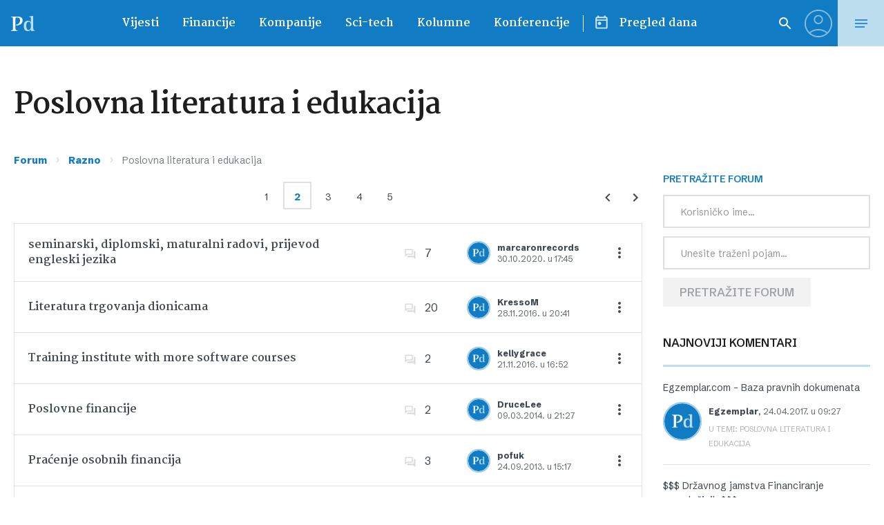

--- FILE ---
content_type: text/html; charset=UTF-8
request_url: https://www.poslovni.hr/forum/kategorija/razno/poslovna-literatura-i-edukacija/page/2?action=bbp_favorite_add&topic_id=1041263&_wpnonce=e5386737c1
body_size: 40379
content:
<!doctype html>
<html class="no-js" lang="hr">

<head>
    <meta charset="utf-8">
    <meta name="viewport" content="width=device-width, initial-scale=1">
    
    <link rel="preconnect" href="https://fonts.googleapis.com">
    <link rel="preconnect" href="https://fonts.gstatic.com" crossorigin>
    <link href="https://fonts.googleapis.com/css2?family=Martel:wght@400;700&family=Schibsted+Grotesk:ital,wght@0,400..900;1,400..900&display=swap" rel="stylesheet">
    
    <script src="https://cdn.wrappio.dev/scripts/wrappio-dd4df166-7af3-48ac-b30a-08540a4811bb.js" async></script>

    <meta name='robots' content='index, follow, max-image-preview:large, max-snippet:-1, max-video-preview:-1' />

	<!-- This site is optimized with the Yoast SEO plugin v21.8.1 - https://yoast.com/wordpress/plugins/seo/ -->
	<title>Poslovna literatura i edukacija - Poslovni dnevnik</title>
	<link rel="canonical" href="https://www.poslovni.hr/forum/kategorija/razno/poslovna-literatura-i-edukacija" />
	<script type="application/ld+json" class="yoast-schema-graph">{"@context":"https://schema.org","@graph":[{"@type":"WebPage","@id":"https://www.poslovni.hr/forum/kategorija/razno/poslovna-literatura-i-edukacija","url":"https://www.poslovni.hr/forum/kategorija/razno/poslovna-literatura-i-edukacija","name":"Poslovna literatura i edukacija - Poslovni dnevnik","isPartOf":{"@id":"https://www.poslovni.hr/#website"},"datePublished":"2020-02-10T18:46:43+00:00","dateModified":"2020-02-10T18:48:00+00:00","breadcrumb":{"@id":"https://www.poslovni.hr/forum/kategorija/razno/poslovna-literatura-i-edukacija#breadcrumb"},"inLanguage":"hr","potentialAction":[{"@type":"ReadAction","target":["https://www.poslovni.hr/forum/kategorija/razno/poslovna-literatura-i-edukacija"]}]},{"@type":"BreadcrumbList","@id":"https://www.poslovni.hr/forum/kategorija/razno/poslovna-literatura-i-edukacija#breadcrumb","itemListElement":[{"@type":"ListItem","position":1,"name":"Home","item":"https://www.poslovni.hr/"},{"@type":"ListItem","position":2,"name":"Forums","item":"https://www.poslovni.hr/forum"},{"@type":"ListItem","position":3,"name":"Razno"}]},{"@type":"WebSite","@id":"https://www.poslovni.hr/#website","url":"https://www.poslovni.hr/","name":"Poslovni dnevnik","description":"","potentialAction":[{"@type":"SearchAction","target":{"@type":"EntryPoint","urlTemplate":"https://www.poslovni.hr/?s={search_term_string}"},"query-input":"required name=search_term_string"}],"inLanguage":"hr"}]}</script>
	<!-- / Yoast SEO plugin. -->


<link rel='dns-prefetch' href='//www.poslovni.hr' />
<link rel='dns-prefetch' href='//imasdk.googleapis.com' />
<link rel="alternate" type="application/rss+xml" title="Poslovni dnevnik &raquo; Kanal" href="https://www.poslovni.hr/feed" />
<script type="text/javascript">
/* <![CDATA[ */
window._wpemojiSettings = {"baseUrl":"https:\/\/s.w.org\/images\/core\/emoji\/15.0.3\/72x72\/","ext":".png","svgUrl":"https:\/\/s.w.org\/images\/core\/emoji\/15.0.3\/svg\/","svgExt":".svg","source":{"concatemoji":"https:\/\/www.poslovni.hr\/wp-includes\/js\/wp-emoji-release.min.js?ver=6.7"}};
/*! This file is auto-generated */
!function(i,n){var o,s,e;function c(e){try{var t={supportTests:e,timestamp:(new Date).valueOf()};sessionStorage.setItem(o,JSON.stringify(t))}catch(e){}}function p(e,t,n){e.clearRect(0,0,e.canvas.width,e.canvas.height),e.fillText(t,0,0);var t=new Uint32Array(e.getImageData(0,0,e.canvas.width,e.canvas.height).data),r=(e.clearRect(0,0,e.canvas.width,e.canvas.height),e.fillText(n,0,0),new Uint32Array(e.getImageData(0,0,e.canvas.width,e.canvas.height).data));return t.every(function(e,t){return e===r[t]})}function u(e,t,n){switch(t){case"flag":return n(e,"\ud83c\udff3\ufe0f\u200d\u26a7\ufe0f","\ud83c\udff3\ufe0f\u200b\u26a7\ufe0f")?!1:!n(e,"\ud83c\uddfa\ud83c\uddf3","\ud83c\uddfa\u200b\ud83c\uddf3")&&!n(e,"\ud83c\udff4\udb40\udc67\udb40\udc62\udb40\udc65\udb40\udc6e\udb40\udc67\udb40\udc7f","\ud83c\udff4\u200b\udb40\udc67\u200b\udb40\udc62\u200b\udb40\udc65\u200b\udb40\udc6e\u200b\udb40\udc67\u200b\udb40\udc7f");case"emoji":return!n(e,"\ud83d\udc26\u200d\u2b1b","\ud83d\udc26\u200b\u2b1b")}return!1}function f(e,t,n){var r="undefined"!=typeof WorkerGlobalScope&&self instanceof WorkerGlobalScope?new OffscreenCanvas(300,150):i.createElement("canvas"),a=r.getContext("2d",{willReadFrequently:!0}),o=(a.textBaseline="top",a.font="600 32px Arial",{});return e.forEach(function(e){o[e]=t(a,e,n)}),o}function t(e){var t=i.createElement("script");t.src=e,t.defer=!0,i.head.appendChild(t)}"undefined"!=typeof Promise&&(o="wpEmojiSettingsSupports",s=["flag","emoji"],n.supports={everything:!0,everythingExceptFlag:!0},e=new Promise(function(e){i.addEventListener("DOMContentLoaded",e,{once:!0})}),new Promise(function(t){var n=function(){try{var e=JSON.parse(sessionStorage.getItem(o));if("object"==typeof e&&"number"==typeof e.timestamp&&(new Date).valueOf()<e.timestamp+604800&&"object"==typeof e.supportTests)return e.supportTests}catch(e){}return null}();if(!n){if("undefined"!=typeof Worker&&"undefined"!=typeof OffscreenCanvas&&"undefined"!=typeof URL&&URL.createObjectURL&&"undefined"!=typeof Blob)try{var e="postMessage("+f.toString()+"("+[JSON.stringify(s),u.toString(),p.toString()].join(",")+"));",r=new Blob([e],{type:"text/javascript"}),a=new Worker(URL.createObjectURL(r),{name:"wpTestEmojiSupports"});return void(a.onmessage=function(e){c(n=e.data),a.terminate(),t(n)})}catch(e){}c(n=f(s,u,p))}t(n)}).then(function(e){for(var t in e)n.supports[t]=e[t],n.supports.everything=n.supports.everything&&n.supports[t],"flag"!==t&&(n.supports.everythingExceptFlag=n.supports.everythingExceptFlag&&n.supports[t]);n.supports.everythingExceptFlag=n.supports.everythingExceptFlag&&!n.supports.flag,n.DOMReady=!1,n.readyCallback=function(){n.DOMReady=!0}}).then(function(){return e}).then(function(){var e;n.supports.everything||(n.readyCallback(),(e=n.source||{}).concatemoji?t(e.concatemoji):e.wpemoji&&e.twemoji&&(t(e.twemoji),t(e.wpemoji)))}))}((window,document),window._wpemojiSettings);
/* ]]> */
</script>
<style id='wp-emoji-styles-inline-css' type='text/css'>

	img.wp-smiley, img.emoji {
		display: inline !important;
		border: none !important;
		box-shadow: none !important;
		height: 1em !important;
		width: 1em !important;
		margin: 0 0.07em !important;
		vertical-align: -0.1em !important;
		background: none !important;
		padding: 0 !important;
	}
</style>
<link rel='stylesheet' id='wp-block-library-css' href='https://www.poslovni.hr/wp-includes/css/dist/block-library/style.min.css?ver=6.7' type='text/css' media='all' />
<style id='bp-login-form-style-inline-css' type='text/css'>
.widget_bp_core_login_widget .bp-login-widget-user-avatar{float:left}.widget_bp_core_login_widget .bp-login-widget-user-links{margin-left:70px}#bp-login-widget-form label{display:block;font-weight:600;margin:15px 0 5px;width:auto}#bp-login-widget-form input[type=password],#bp-login-widget-form input[type=text]{background-color:#fafafa;border:1px solid #d6d6d6;border-radius:0;font:inherit;font-size:100%;padding:.5em;width:100%}#bp-login-widget-form .bp-login-widget-register-link,#bp-login-widget-form .login-submit{display:inline;width:-moz-fit-content;width:fit-content}#bp-login-widget-form .bp-login-widget-register-link{margin-left:1em}#bp-login-widget-form .bp-login-widget-register-link a{filter:invert(1)}#bp-login-widget-form .bp-login-widget-pwd-link{font-size:80%}

</style>
<style id='bp-member-style-inline-css' type='text/css'>
[data-type="bp/member"] input.components-placeholder__input{border:1px solid #757575;border-radius:2px;flex:1 1 auto;padding:6px 8px}.bp-block-member{position:relative}.bp-block-member .member-content{display:flex}.bp-block-member .user-nicename{display:block}.bp-block-member .user-nicename a{border:none;color:currentColor;text-decoration:none}.bp-block-member .bp-profile-button{width:100%}.bp-block-member .bp-profile-button a.button{bottom:10px;display:inline-block;margin:18px 0 0;position:absolute;right:0}.bp-block-member.has-cover .item-header-avatar,.bp-block-member.has-cover .member-content,.bp-block-member.has-cover .member-description{z-index:2}.bp-block-member.has-cover .member-content,.bp-block-member.has-cover .member-description{padding-top:75px}.bp-block-member.has-cover .bp-member-cover-image{background-color:#c5c5c5;background-position:top;background-repeat:no-repeat;background-size:cover;border:0;display:block;height:150px;left:0;margin:0;padding:0;position:absolute;top:0;width:100%;z-index:1}.bp-block-member img.avatar{height:auto;width:auto}.bp-block-member.avatar-none .item-header-avatar{display:none}.bp-block-member.avatar-none.has-cover{min-height:200px}.bp-block-member.avatar-full{min-height:150px}.bp-block-member.avatar-full .item-header-avatar{width:180px}.bp-block-member.avatar-thumb .member-content{align-items:center;min-height:50px}.bp-block-member.avatar-thumb .item-header-avatar{width:70px}.bp-block-member.avatar-full.has-cover{min-height:300px}.bp-block-member.avatar-full.has-cover .item-header-avatar{width:200px}.bp-block-member.avatar-full.has-cover img.avatar{background:hsla(0,0%,100%,.8);border:2px solid #fff;margin-left:20px}.bp-block-member.avatar-thumb.has-cover .item-header-avatar{padding-top:75px}.entry .entry-content .bp-block-member .user-nicename a{border:none;color:currentColor;text-decoration:none}

</style>
<style id='bp-members-style-inline-css' type='text/css'>
[data-type="bp/members"] .components-placeholder.is-appender{min-height:0}[data-type="bp/members"] .components-placeholder.is-appender .components-placeholder__label:empty{display:none}[data-type="bp/members"] .components-placeholder input.components-placeholder__input{border:1px solid #757575;border-radius:2px;flex:1 1 auto;padding:6px 8px}[data-type="bp/members"].avatar-none .member-description{width:calc(100% - 44px)}[data-type="bp/members"].avatar-full .member-description{width:calc(100% - 224px)}[data-type="bp/members"].avatar-thumb .member-description{width:calc(100% - 114px)}[data-type="bp/members"] .member-content{position:relative}[data-type="bp/members"] .member-content .is-right{position:absolute;right:2px;top:2px}[data-type="bp/members"] .columns-2 .member-content .member-description,[data-type="bp/members"] .columns-3 .member-content .member-description,[data-type="bp/members"] .columns-4 .member-content .member-description{padding-left:44px;width:calc(100% - 44px)}[data-type="bp/members"] .columns-3 .is-right{right:-10px}[data-type="bp/members"] .columns-4 .is-right{right:-50px}.bp-block-members.is-grid{display:flex;flex-wrap:wrap;padding:0}.bp-block-members.is-grid .member-content{margin:0 1.25em 1.25em 0;width:100%}@media(min-width:600px){.bp-block-members.columns-2 .member-content{width:calc(50% - .625em)}.bp-block-members.columns-2 .member-content:nth-child(2n){margin-right:0}.bp-block-members.columns-3 .member-content{width:calc(33.33333% - .83333em)}.bp-block-members.columns-3 .member-content:nth-child(3n){margin-right:0}.bp-block-members.columns-4 .member-content{width:calc(25% - .9375em)}.bp-block-members.columns-4 .member-content:nth-child(4n){margin-right:0}}.bp-block-members .member-content{display:flex;flex-direction:column;padding-bottom:1em;text-align:center}.bp-block-members .member-content .item-header-avatar,.bp-block-members .member-content .member-description{width:100%}.bp-block-members .member-content .item-header-avatar{margin:0 auto}.bp-block-members .member-content .item-header-avatar img.avatar{display:inline-block}@media(min-width:600px){.bp-block-members .member-content{flex-direction:row;text-align:left}.bp-block-members .member-content .item-header-avatar,.bp-block-members .member-content .member-description{width:auto}.bp-block-members .member-content .item-header-avatar{margin:0}}.bp-block-members .member-content .user-nicename{display:block}.bp-block-members .member-content .user-nicename a{border:none;color:currentColor;text-decoration:none}.bp-block-members .member-content time{color:#767676;display:block;font-size:80%}.bp-block-members.avatar-none .item-header-avatar{display:none}.bp-block-members.avatar-full{min-height:190px}.bp-block-members.avatar-full .item-header-avatar{width:180px}.bp-block-members.avatar-thumb .member-content{min-height:80px}.bp-block-members.avatar-thumb .item-header-avatar{width:70px}.bp-block-members.columns-2 .member-content,.bp-block-members.columns-3 .member-content,.bp-block-members.columns-4 .member-content{display:block;text-align:center}.bp-block-members.columns-2 .member-content .item-header-avatar,.bp-block-members.columns-3 .member-content .item-header-avatar,.bp-block-members.columns-4 .member-content .item-header-avatar{margin:0 auto}.bp-block-members img.avatar{height:auto;max-width:-moz-fit-content;max-width:fit-content;width:auto}.bp-block-members .member-content.has-activity{align-items:center}.bp-block-members .member-content.has-activity .item-header-avatar{padding-right:1em}.bp-block-members .member-content.has-activity .wp-block-quote{margin-bottom:0;text-align:left}.bp-block-members .member-content.has-activity .wp-block-quote cite a,.entry .entry-content .bp-block-members .user-nicename a{border:none;color:currentColor;text-decoration:none}

</style>
<style id='bp-dynamic-members-style-inline-css' type='text/css'>
.bp-dynamic-block-container .item-options{font-size:.5em;margin:0 0 1em;padding:1em 0}.bp-dynamic-block-container .item-options a.selected{font-weight:600}.bp-dynamic-block-container ul.item-list{list-style:none;margin:1em 0;padding-left:0}.bp-dynamic-block-container ul.item-list li{margin-bottom:1em}.bp-dynamic-block-container ul.item-list li:after,.bp-dynamic-block-container ul.item-list li:before{content:" ";display:table}.bp-dynamic-block-container ul.item-list li:after{clear:both}.bp-dynamic-block-container ul.item-list li .item-avatar{float:left;width:60px}.bp-dynamic-block-container ul.item-list li .item{margin-left:70px}

</style>
<style id='bp-online-members-style-inline-css' type='text/css'>
.widget_bp_core_whos_online_widget .avatar-block,[data-type="bp/online-members"] .avatar-block{display:flex;flex-flow:row wrap}.widget_bp_core_whos_online_widget .avatar-block img,[data-type="bp/online-members"] .avatar-block img{margin:.5em}

</style>
<style id='bp-active-members-style-inline-css' type='text/css'>
.widget_bp_core_recently_active_widget .avatar-block,[data-type="bp/active-members"] .avatar-block{display:flex;flex-flow:row wrap}.widget_bp_core_recently_active_widget .avatar-block img,[data-type="bp/active-members"] .avatar-block img{margin:.5em}

</style>
<style id='bp-friends-style-inline-css' type='text/css'>
.bp-dynamic-block-container .item-options{font-size:.5em;margin:0 0 1em;padding:1em 0}.bp-dynamic-block-container .item-options a.selected{font-weight:600}.bp-dynamic-block-container ul.item-list{list-style:none;margin:1em 0;padding-left:0}.bp-dynamic-block-container ul.item-list li{margin-bottom:1em}.bp-dynamic-block-container ul.item-list li:after,.bp-dynamic-block-container ul.item-list li:before{content:" ";display:table}.bp-dynamic-block-container ul.item-list li:after{clear:both}.bp-dynamic-block-container ul.item-list li .item-avatar{float:left;width:60px}.bp-dynamic-block-container ul.item-list li .item{margin-left:70px}

</style>
<style id='bp-sitewide-notices-style-inline-css' type='text/css'>
.bp-sitewide-notice-block .bp-screen-reader-text,[data-type="bp/sitewide-notices"] .bp-screen-reader-text{clip:rect(0 0 0 0);word-wrap:normal!important;border:0;height:1px;margin:-1px;overflow:hidden;padding:0;position:absolute;width:1px}.bp-sitewide-notice-block [data-bp-tooltip]:after,[data-type="bp/sitewide-notices"] [data-bp-tooltip]:after{word-wrap:break-word;background-color:#fff;border:1px solid #737373;border-radius:1px;box-shadow:4px 4px 8px rgba(0,0,0,.2);color:#333;content:attr(data-bp-tooltip);display:none;font-family:Helvetica Neue,Helvetica,Arial,san-serif;font-size:12px;font-weight:400;letter-spacing:normal;line-height:1.25;max-width:200px;opacity:0;padding:5px 8px;pointer-events:none;position:absolute;text-shadow:none;text-transform:none;transform:translateZ(0);transition:all 1.5s ease;visibility:hidden;white-space:nowrap;z-index:100000}.bp-sitewide-notice-block .bp-tooltip:after,[data-type="bp/sitewide-notices"] .bp-tooltip:after{left:50%;margin-top:7px;top:110%;transform:translate(-50%)}.bp-sitewide-notice-block{border-left:4px solid #ff853c;padding-left:1em;position:relative}.bp-sitewide-notice-block h2:before{background:none;border:none}.bp-sitewide-notice-block .dismiss-notice{background-color:transparent;border:1px solid #ff853c;color:#ff853c;display:block;padding:.2em .5em;position:absolute;right:.5em;top:.5em;width:-moz-fit-content;width:fit-content}.bp-sitewide-notice-block .dismiss-notice:hover{background-color:#ff853c;color:#fff}

</style>
<style id='classic-theme-styles-inline-css' type='text/css'>
/*! This file is auto-generated */
.wp-block-button__link{color:#fff;background-color:#32373c;border-radius:9999px;box-shadow:none;text-decoration:none;padding:calc(.667em + 2px) calc(1.333em + 2px);font-size:1.125em}.wp-block-file__button{background:#32373c;color:#fff;text-decoration:none}
</style>
<style id='global-styles-inline-css' type='text/css'>
:root{--wp--preset--aspect-ratio--square: 1;--wp--preset--aspect-ratio--4-3: 4/3;--wp--preset--aspect-ratio--3-4: 3/4;--wp--preset--aspect-ratio--3-2: 3/2;--wp--preset--aspect-ratio--2-3: 2/3;--wp--preset--aspect-ratio--16-9: 16/9;--wp--preset--aspect-ratio--9-16: 9/16;--wp--preset--color--black: #000000;--wp--preset--color--cyan-bluish-gray: #abb8c3;--wp--preset--color--white: #ffffff;--wp--preset--color--pale-pink: #f78da7;--wp--preset--color--vivid-red: #cf2e2e;--wp--preset--color--luminous-vivid-orange: #ff6900;--wp--preset--color--luminous-vivid-amber: #fcb900;--wp--preset--color--light-green-cyan: #7bdcb5;--wp--preset--color--vivid-green-cyan: #00d084;--wp--preset--color--pale-cyan-blue: #8ed1fc;--wp--preset--color--vivid-cyan-blue: #0693e3;--wp--preset--color--vivid-purple: #9b51e0;--wp--preset--gradient--vivid-cyan-blue-to-vivid-purple: linear-gradient(135deg,rgba(6,147,227,1) 0%,rgb(155,81,224) 100%);--wp--preset--gradient--light-green-cyan-to-vivid-green-cyan: linear-gradient(135deg,rgb(122,220,180) 0%,rgb(0,208,130) 100%);--wp--preset--gradient--luminous-vivid-amber-to-luminous-vivid-orange: linear-gradient(135deg,rgba(252,185,0,1) 0%,rgba(255,105,0,1) 100%);--wp--preset--gradient--luminous-vivid-orange-to-vivid-red: linear-gradient(135deg,rgba(255,105,0,1) 0%,rgb(207,46,46) 100%);--wp--preset--gradient--very-light-gray-to-cyan-bluish-gray: linear-gradient(135deg,rgb(238,238,238) 0%,rgb(169,184,195) 100%);--wp--preset--gradient--cool-to-warm-spectrum: linear-gradient(135deg,rgb(74,234,220) 0%,rgb(151,120,209) 20%,rgb(207,42,186) 40%,rgb(238,44,130) 60%,rgb(251,105,98) 80%,rgb(254,248,76) 100%);--wp--preset--gradient--blush-light-purple: linear-gradient(135deg,rgb(255,206,236) 0%,rgb(152,150,240) 100%);--wp--preset--gradient--blush-bordeaux: linear-gradient(135deg,rgb(254,205,165) 0%,rgb(254,45,45) 50%,rgb(107,0,62) 100%);--wp--preset--gradient--luminous-dusk: linear-gradient(135deg,rgb(255,203,112) 0%,rgb(199,81,192) 50%,rgb(65,88,208) 100%);--wp--preset--gradient--pale-ocean: linear-gradient(135deg,rgb(255,245,203) 0%,rgb(182,227,212) 50%,rgb(51,167,181) 100%);--wp--preset--gradient--electric-grass: linear-gradient(135deg,rgb(202,248,128) 0%,rgb(113,206,126) 100%);--wp--preset--gradient--midnight: linear-gradient(135deg,rgb(2,3,129) 0%,rgb(40,116,252) 100%);--wp--preset--font-size--small: 13px;--wp--preset--font-size--medium: 20px;--wp--preset--font-size--large: 36px;--wp--preset--font-size--x-large: 42px;--wp--preset--spacing--20: 0.44rem;--wp--preset--spacing--30: 0.67rem;--wp--preset--spacing--40: 1rem;--wp--preset--spacing--50: 1.5rem;--wp--preset--spacing--60: 2.25rem;--wp--preset--spacing--70: 3.38rem;--wp--preset--spacing--80: 5.06rem;--wp--preset--shadow--natural: 6px 6px 9px rgba(0, 0, 0, 0.2);--wp--preset--shadow--deep: 12px 12px 50px rgba(0, 0, 0, 0.4);--wp--preset--shadow--sharp: 6px 6px 0px rgba(0, 0, 0, 0.2);--wp--preset--shadow--outlined: 6px 6px 0px -3px rgba(255, 255, 255, 1), 6px 6px rgba(0, 0, 0, 1);--wp--preset--shadow--crisp: 6px 6px 0px rgba(0, 0, 0, 1);}:where(.is-layout-flex){gap: 0.5em;}:where(.is-layout-grid){gap: 0.5em;}body .is-layout-flex{display: flex;}.is-layout-flex{flex-wrap: wrap;align-items: center;}.is-layout-flex > :is(*, div){margin: 0;}body .is-layout-grid{display: grid;}.is-layout-grid > :is(*, div){margin: 0;}:where(.wp-block-columns.is-layout-flex){gap: 2em;}:where(.wp-block-columns.is-layout-grid){gap: 2em;}:where(.wp-block-post-template.is-layout-flex){gap: 1.25em;}:where(.wp-block-post-template.is-layout-grid){gap: 1.25em;}.has-black-color{color: var(--wp--preset--color--black) !important;}.has-cyan-bluish-gray-color{color: var(--wp--preset--color--cyan-bluish-gray) !important;}.has-white-color{color: var(--wp--preset--color--white) !important;}.has-pale-pink-color{color: var(--wp--preset--color--pale-pink) !important;}.has-vivid-red-color{color: var(--wp--preset--color--vivid-red) !important;}.has-luminous-vivid-orange-color{color: var(--wp--preset--color--luminous-vivid-orange) !important;}.has-luminous-vivid-amber-color{color: var(--wp--preset--color--luminous-vivid-amber) !important;}.has-light-green-cyan-color{color: var(--wp--preset--color--light-green-cyan) !important;}.has-vivid-green-cyan-color{color: var(--wp--preset--color--vivid-green-cyan) !important;}.has-pale-cyan-blue-color{color: var(--wp--preset--color--pale-cyan-blue) !important;}.has-vivid-cyan-blue-color{color: var(--wp--preset--color--vivid-cyan-blue) !important;}.has-vivid-purple-color{color: var(--wp--preset--color--vivid-purple) !important;}.has-black-background-color{background-color: var(--wp--preset--color--black) !important;}.has-cyan-bluish-gray-background-color{background-color: var(--wp--preset--color--cyan-bluish-gray) !important;}.has-white-background-color{background-color: var(--wp--preset--color--white) !important;}.has-pale-pink-background-color{background-color: var(--wp--preset--color--pale-pink) !important;}.has-vivid-red-background-color{background-color: var(--wp--preset--color--vivid-red) !important;}.has-luminous-vivid-orange-background-color{background-color: var(--wp--preset--color--luminous-vivid-orange) !important;}.has-luminous-vivid-amber-background-color{background-color: var(--wp--preset--color--luminous-vivid-amber) !important;}.has-light-green-cyan-background-color{background-color: var(--wp--preset--color--light-green-cyan) !important;}.has-vivid-green-cyan-background-color{background-color: var(--wp--preset--color--vivid-green-cyan) !important;}.has-pale-cyan-blue-background-color{background-color: var(--wp--preset--color--pale-cyan-blue) !important;}.has-vivid-cyan-blue-background-color{background-color: var(--wp--preset--color--vivid-cyan-blue) !important;}.has-vivid-purple-background-color{background-color: var(--wp--preset--color--vivid-purple) !important;}.has-black-border-color{border-color: var(--wp--preset--color--black) !important;}.has-cyan-bluish-gray-border-color{border-color: var(--wp--preset--color--cyan-bluish-gray) !important;}.has-white-border-color{border-color: var(--wp--preset--color--white) !important;}.has-pale-pink-border-color{border-color: var(--wp--preset--color--pale-pink) !important;}.has-vivid-red-border-color{border-color: var(--wp--preset--color--vivid-red) !important;}.has-luminous-vivid-orange-border-color{border-color: var(--wp--preset--color--luminous-vivid-orange) !important;}.has-luminous-vivid-amber-border-color{border-color: var(--wp--preset--color--luminous-vivid-amber) !important;}.has-light-green-cyan-border-color{border-color: var(--wp--preset--color--light-green-cyan) !important;}.has-vivid-green-cyan-border-color{border-color: var(--wp--preset--color--vivid-green-cyan) !important;}.has-pale-cyan-blue-border-color{border-color: var(--wp--preset--color--pale-cyan-blue) !important;}.has-vivid-cyan-blue-border-color{border-color: var(--wp--preset--color--vivid-cyan-blue) !important;}.has-vivid-purple-border-color{border-color: var(--wp--preset--color--vivid-purple) !important;}.has-vivid-cyan-blue-to-vivid-purple-gradient-background{background: var(--wp--preset--gradient--vivid-cyan-blue-to-vivid-purple) !important;}.has-light-green-cyan-to-vivid-green-cyan-gradient-background{background: var(--wp--preset--gradient--light-green-cyan-to-vivid-green-cyan) !important;}.has-luminous-vivid-amber-to-luminous-vivid-orange-gradient-background{background: var(--wp--preset--gradient--luminous-vivid-amber-to-luminous-vivid-orange) !important;}.has-luminous-vivid-orange-to-vivid-red-gradient-background{background: var(--wp--preset--gradient--luminous-vivid-orange-to-vivid-red) !important;}.has-very-light-gray-to-cyan-bluish-gray-gradient-background{background: var(--wp--preset--gradient--very-light-gray-to-cyan-bluish-gray) !important;}.has-cool-to-warm-spectrum-gradient-background{background: var(--wp--preset--gradient--cool-to-warm-spectrum) !important;}.has-blush-light-purple-gradient-background{background: var(--wp--preset--gradient--blush-light-purple) !important;}.has-blush-bordeaux-gradient-background{background: var(--wp--preset--gradient--blush-bordeaux) !important;}.has-luminous-dusk-gradient-background{background: var(--wp--preset--gradient--luminous-dusk) !important;}.has-pale-ocean-gradient-background{background: var(--wp--preset--gradient--pale-ocean) !important;}.has-electric-grass-gradient-background{background: var(--wp--preset--gradient--electric-grass) !important;}.has-midnight-gradient-background{background: var(--wp--preset--gradient--midnight) !important;}.has-small-font-size{font-size: var(--wp--preset--font-size--small) !important;}.has-medium-font-size{font-size: var(--wp--preset--font-size--medium) !important;}.has-large-font-size{font-size: var(--wp--preset--font-size--large) !important;}.has-x-large-font-size{font-size: var(--wp--preset--font-size--x-large) !important;}
:where(.wp-block-post-template.is-layout-flex){gap: 1.25em;}:where(.wp-block-post-template.is-layout-grid){gap: 1.25em;}
:where(.wp-block-columns.is-layout-flex){gap: 2em;}:where(.wp-block-columns.is-layout-grid){gap: 2em;}
:root :where(.wp-block-pullquote){font-size: 1.5em;line-height: 1.6;}
</style>
<link rel='stylesheet' id='bbp-voting-css-css' href='https://www.poslovni.hr/wp-content/plugins/bbp-voting/css/bbp-voting.css?ver=6.7' type='text/css' media='all' />
<link rel='stylesheet' id='bbp-default-css' href='https://www.poslovni.hr/wp-content/plugins/bbpress/templates/default/css/bbpress.min.css?ver=2.6.9' type='text/css' media='all' />
<link rel='stylesheet' id='contact-form-7-css' href='https://www.poslovni.hr/wp-content/plugins/contact-form-7/includes/css/styles.css?ver=5.8.6' type='text/css' media='all' />
<link rel='stylesheet' id='global-css' href='https://www.poslovni.hr/wp-content/themes/poslovni_2/static/css/global.css?ver=4.12' type='text/css' media='all' />
<link rel='stylesheet' id='d4p-bbattachments-css-css' href='https://www.poslovni.hr/wp-content/plugins/bbp-attachments/css/front.css?ver=3.2_b2320_free' type='text/css' media='all' />
<link rel='stylesheet' id='bp_toolkit-css' href='https://www.poslovni.hr/wp-content/plugins/bp-toolkit/public/css/bp-toolkit-public.css?ver=all' type='text/css' media='all' />
<script type="text/javascript">
            window._nslDOMReady = function (callback) {
                if ( document.readyState === "complete" || document.readyState === "interactive" ) {
                    callback();
                } else {
                    document.addEventListener( "DOMContentLoaded", callback );
                }
            };
            </script><script type="text/javascript" src="https://www.poslovni.hr/wp-includes/js/jquery/jquery.min.js?ver=3.7.1" id="jquery-core-js"></script>
<script type="text/javascript" src="https://www.poslovni.hr/wp-includes/js/jquery/jquery-migrate.min.js?ver=3.4.1" id="jquery-migrate-js"></script>
<script type="text/javascript" id="bbp-voting-js-js-extra">
/* <![CDATA[ */
var ajax_object = {"ajax_url":"https:\/\/www.poslovni.hr\/wp-admin\/admin-ajax.php"};
/* ]]> */
</script>
<script type="text/javascript" src="https://www.poslovni.hr/wp-content/plugins/bbp-voting/js/bbp-voting.js?ver=6.7" id="bbp-voting-js-js"></script>
<script type="text/javascript" src="//imasdk.googleapis.com/js/sdkloader/ima3.js?ver=6.7" id="ima3-js"></script>
<link rel="https://api.w.org/" href="https://www.poslovni.hr/wp-json/" /><link rel="EditURI" type="application/rsd+xml" title="RSD" href="https://www.poslovni.hr/xmlrpc.php?rsd" />
<meta name="generator" content="WordPress 6.7" />
<link rel='shortlink' href='https://www.poslovni.hr/?p=375186' />
<link rel="alternate" title="oEmbed (JSON)" type="application/json+oembed" href="https://www.poslovni.hr/wp-json/oembed/1.0/embed?url=https%3A%2F%2Fwww.poslovni.hr%2Fforum%2Fkategorija%2Frazno%2Fposlovna-literatura-i-edukacija" />
<link rel="alternate" title="oEmbed (XML)" type="text/xml+oembed" href="https://www.poslovni.hr/wp-json/oembed/1.0/embed?url=https%3A%2F%2Fwww.poslovni.hr%2Fforum%2Fkategorija%2Frazno%2Fposlovna-literatura-i-edukacija&#038;format=xml" />
<script type="text/javascript">
            /* <![CDATA[ */
            var gdbbPressAttachmentsInit = {
                max_files: 4            };
            /* ]]> */
        </script>
	<script type="text/javascript">var ajaxurl = 'https://www.poslovni.hr/wp-admin/admin-ajax.php';</script>

		<meta property="fb:pages" content="163059059313" />
		<style type="text/css">div.nsl-container[data-align="left"] {
    text-align: left;
}

div.nsl-container[data-align="center"] {
    text-align: center;
}

div.nsl-container[data-align="right"] {
    text-align: right;
}


div.nsl-container div.nsl-container-buttons a[data-plugin="nsl"] {
    text-decoration: none;
    box-shadow: none;
    border: 0;
}

div.nsl-container .nsl-container-buttons {
    display: flex;
    padding: 5px 0;
}

div.nsl-container.nsl-container-block .nsl-container-buttons {
    display: inline-grid;
    grid-template-columns: minmax(145px, auto);
}

div.nsl-container-block-fullwidth .nsl-container-buttons {
    flex-flow: column;
    align-items: center;
}

div.nsl-container-block-fullwidth .nsl-container-buttons a,
div.nsl-container-block .nsl-container-buttons a {
    flex: 1 1 auto;
    display: block;
    margin: 5px 0;
    width: 100%;
}

div.nsl-container-inline {
    margin: -5px;
    text-align: left;
}

div.nsl-container-inline .nsl-container-buttons {
    justify-content: center;
    flex-wrap: wrap;
}

div.nsl-container-inline .nsl-container-buttons a {
    margin: 5px;
    display: inline-block;
}

div.nsl-container-grid .nsl-container-buttons {
    flex-flow: row;
    align-items: center;
    flex-wrap: wrap;
}

div.nsl-container-grid .nsl-container-buttons a {
    flex: 1 1 auto;
    display: block;
    margin: 5px;
    max-width: 280px;
    width: 100%;
}

@media only screen and (min-width: 650px) {
    div.nsl-container-grid .nsl-container-buttons a {
        width: auto;
    }
}

div.nsl-container .nsl-button {
    cursor: pointer;
    vertical-align: top;
    border-radius: 4px;
}

div.nsl-container .nsl-button-default {
    color: #fff;
    display: flex;
}

div.nsl-container .nsl-button-icon {
    display: inline-block;
}

div.nsl-container .nsl-button-svg-container {
    flex: 0 0 auto;
    padding: 8px;
    display: flex;
    align-items: center;
}

div.nsl-container svg {
    height: 24px;
    width: 24px;
    vertical-align: top;
}

div.nsl-container .nsl-button-default div.nsl-button-label-container {
    margin: 0 24px 0 12px;
    padding: 10px 0;
    font-family: Helvetica, Arial, sans-serif;
    font-size: 16px;
    line-height: 20px;
    letter-spacing: .25px;
    overflow: hidden;
    text-align: center;
    text-overflow: clip;
    white-space: nowrap;
    flex: 1 1 auto;
    -webkit-font-smoothing: antialiased;
    -moz-osx-font-smoothing: grayscale;
    text-transform: none;
    display: inline-block;
}

div.nsl-container .nsl-button-google[data-skin="dark"] .nsl-button-svg-container {
    margin: 1px;
    padding: 7px;
    border-radius: 3px;
    background: #fff;
}

div.nsl-container .nsl-button-google[data-skin="light"] {
    border-radius: 1px;
    box-shadow: 0 1px 5px 0 rgba(0, 0, 0, .25);
    color: RGBA(0, 0, 0, 0.54);
}

div.nsl-container .nsl-button-apple .nsl-button-svg-container {
    padding: 0 6px;
}

div.nsl-container .nsl-button-apple .nsl-button-svg-container svg {
    height: 40px;
    width: auto;
}

div.nsl-container .nsl-button-apple[data-skin="light"] {
    color: #000;
    box-shadow: 0 0 0 1px #000;
}

div.nsl-container .nsl-button-facebook[data-skin="white"] {
    color: #000;
    box-shadow: inset 0 0 0 1px #000;
}

div.nsl-container .nsl-button-facebook[data-skin="light"] {
    color: #1877F2;
    box-shadow: inset 0 0 0 1px #1877F2;
}

div.nsl-container .nsl-button-spotify[data-skin="white"] {
    color: #191414;
    box-shadow: inset 0 0 0 1px #191414;
}

div.nsl-container .nsl-button-apple div.nsl-button-label-container {
    font-size: 17px;
    font-family: -apple-system, BlinkMacSystemFont, "Segoe UI", Roboto, Helvetica, Arial, sans-serif, "Apple Color Emoji", "Segoe UI Emoji", "Segoe UI Symbol";
}

div.nsl-container .nsl-button-slack div.nsl-button-label-container {
    font-size: 17px;
    font-family: -apple-system, BlinkMacSystemFont, "Segoe UI", Roboto, Helvetica, Arial, sans-serif, "Apple Color Emoji", "Segoe UI Emoji", "Segoe UI Symbol";
}

div.nsl-container .nsl-button-slack[data-skin="light"] {
    color: #000000;
    box-shadow: inset 0 0 0 1px #DDDDDD;
}

div.nsl-container .nsl-button-tiktok[data-skin="light"] {
    color: #161823;
    box-shadow: 0 0 0 1px rgba(22, 24, 35, 0.12);
}


div.nsl-container .nsl-button-kakao {
    color: rgba(0, 0, 0, 0.85);
}

.nsl-clear {
    clear: both;
}

.nsl-container {
    clear: both;
}

.nsl-disabled-provider .nsl-button {
    filter: grayscale(1);
    opacity: 0.8;
}

/*Button align start*/

div.nsl-container-inline[data-align="left"] .nsl-container-buttons {
    justify-content: flex-start;
}

div.nsl-container-inline[data-align="center"] .nsl-container-buttons {
    justify-content: center;
}

div.nsl-container-inline[data-align="right"] .nsl-container-buttons {
    justify-content: flex-end;
}


div.nsl-container-grid[data-align="left"] .nsl-container-buttons {
    justify-content: flex-start;
}

div.nsl-container-grid[data-align="center"] .nsl-container-buttons {
    justify-content: center;
}

div.nsl-container-grid[data-align="right"] .nsl-container-buttons {
    justify-content: flex-end;
}

div.nsl-container-grid[data-align="space-around"] .nsl-container-buttons {
    justify-content: space-around;
}

div.nsl-container-grid[data-align="space-between"] .nsl-container-buttons {
    justify-content: space-between;
}

/* Button align end*/

/* Redirect */

#nsl-redirect-overlay {
    display: flex;
    flex-direction: column;
    justify-content: center;
    align-items: center;
    position: fixed;
    z-index: 1000000;
    left: 0;
    top: 0;
    width: 100%;
    height: 100%;
    backdrop-filter: blur(1px);
    background-color: RGBA(0, 0, 0, .32);;
}

#nsl-redirect-overlay-container {
    display: flex;
    flex-direction: column;
    justify-content: center;
    align-items: center;
    background-color: white;
    padding: 30px;
    border-radius: 10px;
}

#nsl-redirect-overlay-spinner {
    content: '';
    display: block;
    margin: 20px;
    border: 9px solid RGBA(0, 0, 0, .6);
    border-top: 9px solid #fff;
    border-radius: 50%;
    box-shadow: inset 0 0 0 1px RGBA(0, 0, 0, .6), 0 0 0 1px RGBA(0, 0, 0, .6);
    width: 40px;
    height: 40px;
    animation: nsl-loader-spin 2s linear infinite;
}

@keyframes nsl-loader-spin {
    0% {
        transform: rotate(0deg)
    }
    to {
        transform: rotate(360deg)
    }
}

#nsl-redirect-overlay-title {
    font-family: -apple-system, BlinkMacSystemFont, "Segoe UI", Roboto, Oxygen-Sans, Ubuntu, Cantarell, "Helvetica Neue", sans-serif;
    font-size: 18px;
    font-weight: bold;
    color: #3C434A;
}

#nsl-redirect-overlay-text {
    font-family: -apple-system, BlinkMacSystemFont, "Segoe UI", Roboto, Oxygen-Sans, Ubuntu, Cantarell, "Helvetica Neue", sans-serif;
    text-align: center;
    font-size: 14px;
    color: #3C434A;
}

/* Redirect END*/</style><style type="text/css">/* Notice fallback */
#nsl-notices-fallback {
    position: fixed;
    right: 10px;
    top: 10px;
    z-index: 10000;
}

.admin-bar #nsl-notices-fallback {
    top: 42px;
}

#nsl-notices-fallback > div {
    position: relative;
    background: #fff;
    border-left: 4px solid #fff;
    box-shadow: 0 1px 1px 0 rgba(0, 0, 0, .1);
    margin: 5px 15px 2px;
    padding: 1px 20px;
}

#nsl-notices-fallback > div.error {
    display: block;
    border-left-color: #dc3232;
}

#nsl-notices-fallback > div.updated {
    display: block;
    border-left-color: #46b450;
}

#nsl-notices-fallback p {
    margin: .5em 0;
    padding: 2px;
}

#nsl-notices-fallback > div:after {
    position: absolute;
    right: 5px;
    top: 5px;
    content: '\00d7';
    display: block;
    height: 16px;
    width: 16px;
    line-height: 16px;
    text-align: center;
    font-size: 20px;
    cursor: pointer;
}</style>
    <script type="text/javascript">window.gdprAppliesGlobally=true;(function(){function a(e){if(!window.frames[e]){if(document.body&&document.body.firstChild){var t=document.body;var n=document.createElement("iframe");n.style.display="none";n.name=e;n.title=e;t.insertBefore(n,t.firstChild)}
    else{setTimeout(function(){a(e)},5)}}}function e(n,r,o,c,s){function e(e,t,n,a){if(typeof n!=="function"){return}if(!window[r]){window[r]=[]}var i=false;if(s){i=s(e,t,n)}if(!i){window[r].push({command:e,parameter:t,callback:n,version:a})}}e.stub=true;function t(a){if(!window[n]||window[n].stub!==true){return}if(!a.data){return}
    var i=typeof a.data==="string";var e;try{e=i?JSON.parse(a.data):a.data}catch(t){return}if(e[o]){var r=e[o];window[n](r.command,r.parameter,function(e,t){var n={};n[c]={returnValue:e,success:t,callId:r.callId};a.source.postMessage(i?JSON.stringify(n):n,"*")},r.version)}}
    if(typeof window[n]!=="function"){window[n]=e;if(window.addEventListener){window.addEventListener("message",t,false)}else{window.attachEvent("onmessage",t)}}}e("__tcfapi","__tcfapiBuffer","__tcfapiCall","__tcfapiReturn");a("__tcfapiLocator");(function(e){
      var t=document.createElement("script");t.id="spcloader";t.type="text/javascript";t.async=true;t.src="https://sdk.privacy-center.org/"+e+"/loader.js?target="+document.location.hostname;t.charset="utf-8";var n=document.getElementsByTagName("script")[0];n.parentNode.insertBefore(t,n)})("4a8aacf2-cc74-424e-a067-7ffed79fcb90")})();</script>

    <meta property="fb:pages" content="163059059313" />

    
    
        <meta property="og:title" content="Poslovna literatura i edukacija" />
        <meta property="og:url" content="https://www.poslovni.hr/forum/kategorija/razno/poslovna-literatura-i-edukacija" />
        <meta property="og:image:secure_url" content="" />
        <meta property="og:image" content="" />

    
    
    <script type="didomi/javascript" data-vendor-raw="didomi:google" data-purposes="cookies" async src="https://securepubads.g.doubleclick.net/tag/js/gpt.js"></script>

<script type="text/javascript">
    var googletag = googletag || {};
    googletag.cmd = googletag.cmd || [];
</script>

<script type='text/javascript'>

    googletag.cmd.push(function() {

        var dfp_slots = [];

            <!-- Targeting:forum --> 
                    
                    var mapping_billboard = [[2, 2], [970, 500], [970, 250], [728, 90], [1350, 250]];
                    var mapping_halfpage  = [[300, 600], [300, 250]];
                    var mapping_below  = [[728, 90], [300, 250], [320, 100]];

                    //var mapping_billboard = googletag.sizeMapping().addSize([[970, 500], [970, 250], [728, 90]]).build();
                    //var mapping_halfpage = googletag.sizeMapping().addSize([[300, 600], [300, 250]]).build();

                    dfp_slots[1] = googletag.defineOutOfPageSlot('/1015704/Poslovni_AIO_1', 'divAIO1').addService(googletag.pubads()).setTargeting("position", "aio1");

                    dfp_slots[2] = googletag.defineOutOfPageSlot('/1015704/Poslovni_AIO_2', 'divAIO2').addService(googletag.pubads()).setTargeting("position", "aio2");  

                    
                                            
                    dfp_slots[3] = googletag.defineSlot('/1015704/Poslovni_Billboard_Top', mapping_billboard, 'divBillboard1').setCollapseEmptyDiv(true, true).addService(googletag.pubads()).setTargeting("position", "billboard");

                                            
                    dfp_slots[4] = googletag.defineSlot('/1015704/Poslovni_Billboard_Bot', mapping_billboard, 'divBillboard2').setCollapseEmptyDiv(true, true).addService(googletag.pubads()).setTargeting("position", "billboard");

                                            
                    dfp_slots[5] = googletag.defineSlot('/1015704/Poslovni_Halfpage_1', mapping_halfpage, 'divHalfpage1').setCollapseEmptyDiv(true, true).addService(googletag.pubads()).setTargeting("position", "halfpage");

                    
   

                
            
        //targeting
                    googletag.pubads().setTargeting("platform", 'desktop');
        

        googletag.pubads().setTargeting("cont_type", "forum" );
        googletag.pubads().setTargeting("section", "forum" );
        googletag.pubads().setTargeting("subsection", "poslovna-literatura-i-edukacija" );
        
        
        googletag.pubads().setTargeting("language", "hr");

        googletag.pubads().enableSingleRequest();
        googletag.pubads().collapseEmptyDivs(); 
        googletag.enableServices();

    });

</script>



<script>
    var dataLayer = window.dataLayer || [];
    dataLayer.push({
        'siteId':'POS',

        'pageType':'forum',
        'contentTitle':'forum',
        'channel':'forum',        
        'canonicalUrl':  'https://www.poslovni.hr/forum/kategorija/razno/poslovna-literatura-i-edukacija/page/2?action=bbp_favorite_add&topic_id=1041263&_wpnonce=e5386737c1',

            'fullChannel':'forum / poslovna-literatura-i-edukacija',
    
    });
</script>
    
    <!-- Google tag (gtag.js) -->
<script async src="https://www.googletagmanager.com/gtag/js?id=G-9Y7MFRE4PL"></script>
<script>
  window.dataLayer = window.dataLayer || [];
  function gtag(){dataLayer.push(arguments);}
  gtag('js', new Date());

  gtag('config', 'G-9Y7MFRE4PL');
</script>


<!-- Google Tag Manager -->
<script>(function(w,d,s,l,i){w[l]=w[l]||[];w[l].push({'gtm.start':
new Date().getTime(),event:'gtm.js'});var f=d.getElementsByTagName(s)[0],
j=d.createElement(s),dl=l!='dataLayer'?'&l='+l:'';j.async=true;j.src=
'https://www.googletagmanager.com/gtm.js?id='+i+dl;f.parentNode.insertBefore(j,f);
})(window,document,'script','dataLayer','GTM-T42PZXF');</script>
<!-- End Google Tag Manager -->

<script async src="//www.ezojs.com/ezoic/sa.min.js"></script>
<script>
     window.ezstandalone = window.ezstandalone || {};
            ezstandalone.cmd = ezstandalone.cmd || [];
            ezstandalone.cmd.push(function() {
                ezstandalone.enableConsent();
                ezstandalone.showAds(103)
            });
</script>


<!--    poslovni.hr - poslovni.hr   -->
<script type="text/javascript">
/* <![CDATA[ */
(function() {
  window.dm=window.dm||{AjaxData:[]};
  window.dm.AjaxEvent=function(et,d,ssid,ad){
    dm.AjaxData.push({et:et,d:d,ssid:ssid,ad:ad});
    if(typeof window.DotMetricsObj != 'undefined') {DotMetricsObj.onAjaxDataUpdate();}
  };
  var d=document,
  h=d.getElementsByTagName('head')[0],
  s=d.createElement('script');
  s.type='text/javascript';
  s.async=true;
  s.src='https://script.dotmetrics.net/door.js?id=1164';
  h.appendChild(s);
}());
/* ]]> */
</script>

<script charset="UTF-8" src="https://s-eu-1.pushpushgo.com/js/67d055fb3dac634eb26618f8.js" async="async"></script>

    
<link rel="apple-touch-icon" sizes="57x57" href="https://www.poslovni.hr/wp-content/themes/poslovni_2/static/img/fav/apple-icon-57x57.png">
<link rel="apple-touch-icon" sizes="60x60" href="https://www.poslovni.hr/wp-content/themes/poslovni_2/static/img/fav/apple-icon-60x60.png">
<link rel="apple-touch-icon" sizes="72x72" href="https://www.poslovni.hr/wp-content/themes/poslovni_2/static/img/fav/apple-icon-72x72.png">
<link rel="apple-touch-icon" sizes="76x76" href="https://www.poslovni.hr/wp-content/themes/poslovni_2/static/img/fav/apple-icon-76x76.png">
<link rel="apple-touch-icon" sizes="114x114" href="https://www.poslovni.hr/wp-content/themes/poslovni_2/static/img/fav/apple-icon-114x114.png">
<link rel="apple-touch-icon" sizes="120x120" href="https://www.poslovni.hr/wp-content/themes/poslovni_2/static/img/fav/apple-icon-120x120.png">
<link rel="apple-touch-icon" sizes="144x144" href="https://www.poslovni.hr/wp-content/themes/poslovni_2/static/img/fav/apple-icon-144x144.png">
<link rel="apple-touch-icon" sizes="152x152" href="https://www.poslovni.hr/wp-content/themes/poslovni_2/static/img/fav/apple-icon-152x152.png">
<link rel="apple-touch-icon" sizes="180x180" href="https://www.poslovni.hr/wp-content/themes/poslovni_2/static/img/fav/apple-icon-180x180.png">
<link rel="icon" type="image/png" sizes="192x192"  href="https://www.poslovni.hr/wp-content/themes/poslovni_2/static/img/fav/android-icon-192x192.png">
<link rel="icon" type="image/png" sizes="32x32" href="https://www.poslovni.hr/wp-content/themes/poslovni_2/static/img/fav/favicon-32x32.png">
<link rel="icon" type="image/png" sizes="96x96" href="https://www.poslovni.hr/wp-content/themes/poslovni_2/static/img/fav/favicon-96x96.png">
<link rel="icon" type="image/png" sizes="16x16" href="https://www.poslovni.hr/wp-content/themes/poslovni_2/static/img/fav/favicon-16x16.png">
<link rel="manifest" href="https://www.poslovni.hr/wp-content/themes/poslovni_2/static/img/fav/manifest.json">
<meta name="msapplication-TileColor" content="#ffffff">
<meta name="msapplication-TileImage" content="https://www.poslovni.hr/wp-content/themes/poslovni_2/static/img/fav/ms-icon-144x144.png">
<meta name="theme-color" content="#ffffff">
    <style>.mfp-auto-cursor .mfp-content { cursor: inherit; }</style>
</head>

    <body class="bp-legacy forum bbpress no-js paged forum-template-default single single-forum postid-375186 paged-2 single-paged-2 body__wrap desktop_body">

<!-- Google Tag Manager (noscript) -->
<noscript><iframe src="https://www.googletagmanager.com/ns.html?id=GTM-T42PZXF"
height="0" width="0" style="display:none;visibility:hidden"></iframe></noscript>
<!-- End Google Tag Manager (noscript) -->

    <header class="header">

        
        <div class="header__wrap js_header">

            <div class="header__logo">
                <div class="logo">
                    <a href="https://www.poslovni.hr/">
                        <h1 class="logo__title">Poslovni.hr</h1>
                        <picture>
                            <source media="(max-width: 1599px)" srcset="https://www.poslovni.hr/wp-content/themes/poslovni_2/static/img/logo-small.svg">
                            <source media="(min-width: 1600px)" srcset="https://www.poslovni.hr/wp-content/themes/poslovni_2/static/img/logo.svg">
                            <img class="logo__image" src="https://www.poslovni.hr/wp-content/themes/poslovni_2/static/img/logo.svg">
                        </picture>
                    </a>    

                    
                </div>

            </div>

            <div class="header__navigation">

                <div class="navigation">
                    <div class="navigation__inner">
                        <nav class="navigation__list navigation__list--prim">

                            <div class="navigation__item">
                                <a class="navigation__link" href="https://www.poslovni.hr/vijesti">Vijesti</a>
                            </div>

                            <div class="navigation__item">
                                <a class="navigation__link" href="https://www.poslovni.hr/financije">Financije</a>
                            </div>

                            <div class="navigation__item">
                                <a class="navigation__link" href="https://www.poslovni.hr/kompanije">Kompanije</a>
                            </div>

                            <div class="navigation__item">
                                <a class="navigation__link" href="https://www.poslovni.hr/sci-tech">Sci-tech</a>
                            </div>

                            <div class="navigation__item">
                                <a class="navigation__link" href="https://www.poslovni.hr/kolumne">Kolumne</a>
                            </div>

                            <div class="navigation__item">
                                <a class="navigation__link" href="https://www.poslovni.hr/konferencije">Konferencije</a>
                            </div>

                            <div class="navigation__item">

                                <div class="navigation__divider"></div>

                                <a class="navigation__link" href="https://www.poslovni.hr/vremeplov">
                                    
                                    <svg class="icon">
                                        <use xlink:href="#day"></use>
                                    </svg>

                                    <span>Pregled dana </span>
                                
                                </a>
                            </div>


                        </nav>


                    </div>
                </div>
            </div>

            <div class="header__extra">

                <div class="services">
                    
                    <div class="services__item">
                        <a href="https://www.poslovni.hr/?s=">
                            <div class="services__icon">
                                <svg class="icon icon--normal">
                                    <use xlink:href="#search"></use>
                                </svg>
                            </div>
                        </a>
                    </div>

                    <div class="services__item">
                                                <a href="#modal-login" class="js-modalOpen">
                        

                            
                                <svg class="icon icon--lblue icon--large">
                                    <use xlink:href="#avatar"></use>
                                </svg>  

                                                    </a>
                    </div>

                    <div class="services__item services__item--hamburger">
                        <a href="#" class="hamburger js-navOpen">
                            <div class="hamburger__inner">
                                <span></span>
                                <span></span>
                                <span></span>
                            </div>
                        </a>
                    </div>
                </div>
            </div>
        </div>


    
    </header>



<div class="hamburger-nav">
        <div class="hamburger-nav__top">
            <div class="hamburger-nav__region">

                <a href="https://www-poslovni-hr.translate.goog//forum/kategorija/razno/poslovna-literatura-i-edukacija/page/2?action=bbp_favorite_add&topic_id=1041263&_wpnonce=e5386737c1?_x_tr_sl=hr&_x_tr_tl=en">EN</a>
                <a href="https://www-poslovni-hr.translate.goog//forum/kategorija/razno/poslovna-literatura-i-edukacija/page/2?action=bbp_favorite_add&topic_id=1041263&_wpnonce=e5386737c1?_x_tr_sl=hr&_x_tr_tl=de">DE</a>

                            </div>
            <a href="#" class="hamburger js-navOpen">
                <div class="hamburger__inner">
                    <span></span>
                    <span></span>
                    <span></span>
                </div>
            </a>
        </div>
    <div class="hamburger-nav__inner">


        <nav class="hamburger-nav__list hamburger-nav__list--prim">

            <div class="hamburger-nav__item hamburger-nav__item--has-children">

                <a class="hamburger-nav__link" href="https://www.poslovni.hr/vijesti">Vijesti</a>

                <a href="#" class="hamburger-nav__expand-button js-navChildExpand"><span class="hamburger-nav__expand-icon"></span></a>

                <div class="hamburger-nav-child">
                    <ul class="hamburger-nav-child__list">
                        <li class="hamburger-nav-child__item"><a href="https://www.poslovni.hr/vijesti/hrvatska">Hrvatska</a></li>
                        <li class="hamburger-nav-child__item"><a href="https://www.poslovni.hr/vijesti/regija">Regija</a></li>
                        <li class="hamburger-nav-child__item"><a href="https://www.poslovni.hr/vijesti/europska-unija">Europska unija</a></li>
                        <li class="hamburger-nav-child__item"><a href="https://www.poslovni.hr/vijesti/svijet">Svijet</a></li>
                        <li class="hamburger-nav-child__item"><a href="https://mislitezeleno.hr" target="_blank">Mislite zeleno</a></li>
                    </ul>
                </div>
            </div>

            <div class="hamburger-nav__item">
                <a class="hamburger-nav__link" href="https://www.poslovni.hr/financije">Financije</a>

                <a href="#" class="hamburger-nav__expand-button js-navChildExpand"><span class="hamburger-nav__expand-icon"></span></a>

                <div class="hamburger-nav-child">
                    <ul class="hamburger-nav-child__list">
                        <li class="hamburger-nav-child__item"><a href="https://www.poslovni.hr/financije/burze">Burze</a></li>
                        <li class="hamburger-nav-child__item"><a href="https://www.poslovni.hr/financije/trzista">Tržišta</a></li>
                        <li class="hamburger-nav-child__item"><a href="https://www.poslovni.hr/financije/nekretnine">Nekretnine</a></li>
                    </ul>
                </div>
            </div>

            <div class="hamburger-nav__item hamburger-nav__item--has-children">

                <a class="hamburger-nav__link" href="https://www.poslovni.hr/kompanije">Kompanije</a>

                <a href="#" class="hamburger-nav__expand-button js-navChildExpand"><span class="hamburger-nav__expand-icon"></span></a>

                <div class="hamburger-nav-child">
                    <ul class="hamburger-nav-child__list">
                        <li class="hamburger-nav-child__item"><a href="https://www.poslovni.hr/kompanije/domace">Domaće</a></li>
                        <li class="hamburger-nav-child__item"><a href="https://www.poslovni.hr/kompanije/strane">Strane</a></li>
                        <li class="hamburger-nav-child__item"><a href="https://www.poslovni.hr/kompanije/karijere">Karijere</a></li>
                        <li class="hamburger-nav-child__item"><a href="https://www.poslovni.hr/kompanije/ponuda-poslova">Ponuda poslova</a></li>
                    </ul>
                </div>

            </div>

            <div class="hamburger-nav__item">
                <a class="hamburger-nav__link" href="https://www.poslovni.hr/sci-tech">Sci-tech</a>
            </div>
            
            <div class="hamburger-nav__item">
                <a class="hamburger-nav__link" href="https://www.poslovni.hr/kolumne">Kolumne</a>
            </div>

            <div class="hamburger-nav__item hamburger-nav__item--has-children">

                <a class="hamburger-nav__link" href="https://www.poslovni.hr/konferencije">Konferencije</a>

                <a href="#" class="hamburger-nav__expand-button js-navChildExpand"><span class="hamburger-nav__expand-icon"></span></a>

                <div class="hamburger-nav-child">
                    <ul class="hamburger-nav-child__list">
                        <li class="hamburger-nav-child__item"><a href="https://www.poslovni.hr/konferencije">Konferencije</a></li>
                        <li class="hamburger-nav-child__item"><a href="https://www.poslovni.hr/projekti">Projekti</a></li>
                        <li class="hamburger-nav-child__item"><a href="https://www.poslovni.hr/oglasavanje">Oglašavanje</a></li>
                    </ul>
                </div>

            </div>

            <div class="hamburger-nav__item">
                <a class="hamburger-nav__link" href="https://www.poslovni.hr/poslovni-tv">Poslovni TV</a>
            </div>

            <div class="hamburger-nav__item">
                <a target="_blank" class="hamburger-nav__link" href="https://www.mixcloud.com/poslovnidnevnik">Poslovni AUDIO</a>
            </div>

            <div class="hamburger-nav__item">
                <a class="hamburger-nav__link" href="https://www.poslovni.hr/lifestyle">Lifestyle</a>
            </div>

            <div class="hamburger-nav__item"><a class="hamburger-nav__link" href="https://www.poslovni.hr/vremeplov">Pregled dana</a></div>
            <div class="hamburger-nav__item"><a class="hamburger-nav__link" href="https://www.poslovni.hr/forum">Forum</a></div>
            <div class="hamburger-nav__item"><a class="hamburger-nav__link" href="https://www.poslovni.hr/projekti">Projekti</a></div>

        </nav>

        <ul class="hamburger-nav__list hamburger-nav__list--extra">
            
            <li><a href="https://www.poslovni.hr/burza">Burza</a></li>
            <li><a href="https://www.poslovni.hr/impressum">Impressum</a></li>
            <li><a href="https://www.poslovni.hr/kontakt">Kontakt</a></li>
            <li><a href="https://www.poslovni.hr/oglasavanje">Oglašavanje</a></li>
            <li><a href="https://www.poslovni.hr/uvjeti-koristenja">Opći uvjeti korištenja</a></li>
            <li><a href="https://www.poslovni.hr/politika-privatnosti-i-politika-kolacica">Politika privatnosti</a></li>
            <li><a target="_blank" href="https://poslovni.biz/">Poslovni.biz</a></li>
        </ul>

        <div class="hamburger-nav__social">

            <div class="headline headline--section headline--divider-top">Pratite nas</div>
            
<div class="social social--subscribe social--hover">

    
    <a class="social__item bg-hover--facebook color--facebook" href="https://www.facebook.com/poslovni.hr" target="_blank">
        <svg class="icon icon--facebook">
            <use xlink:href="#facebook"></use>
        </svg>
    </a>

    
    <a class="social__item bg-hover--twitter color--twitter" href="https://twitter.com/poslovni" target="_blank">
        <svg class="icon icon--twitter">
            <use xlink:href="#twitter"></use>
        </svg>
    </a>

    
    <a class="social__item bg-hover--youtube color--youtube" href="https://www.youtube.com/@poslovnidnevnikTV" target="_blank">
        <svg class="icon icon--youtube">
            <use xlink:href="#youtube"></use>
        </svg>
    </a>

    
    <a class="social__item bg-hover--linkedin color--linkedin" href="https://www.linkedin.com/company/poslovni-dnevnik/" target="_blank">
        <svg class="icon icon--linkedin">
            <use xlink:href="#linkedin"></use>
        </svg>
    </a>

    
    <a class="social__item bg-hover--tiktok color--tiktok" href="https://www.tiktok.com/@poslovnidnevnik" target="_blank">
        <svg class="icon icon--tiktok">
            <use xlink:href="#tiktok"></use>
        </svg>
    </a>

    
    <a class="social__item bg-hover--instagram color--instagram" href="https://www.instagram.com/poslovni_dnevnik/" target="_blank">
        <svg class="icon icon--instagram">
            <use xlink:href="#instagram"></use>
        </svg>
    </a>

    
    <a class="social__item bg-hover-- color--" href="" target="_blank">
        <svg class="icon icon--">
            <use xlink:href="#"></use>
        </svg>
    </a>

    
</div>

        </div>

    </div>
</div>

<div class="hamburger-overlay js-navOpen"></div>

<div class="page__wrap">
    
    
            <section class="section section--no-padding section--banner">
    <div class="section__inner">
        <div class="container">

            <div class="banner banner--billboard">
    
    
        <div id="divBillboard1">
            <script type='text/javascript'>
                googletag.cmd.push(function() { googletag.display('divBillboard1'); });
            </script>
        </div>

    </div>


        </div>
    </div>
</section>

        <div class="banner banner--aio">
            <div id="divAIO1">
            <script type='text/javascript'>
                googletag.cmd.push(function() { googletag.display('divAIO1'); });
            </script>
        </div>
    </div>
    
<section class="section section--padding-double section--no-padding-bottom">
    <div class="section__inner">
        <div class="container">
            <h1 class="title title--xlarge">
                                    Poslovna literatura i edukacija                            </h1>
        </div>
    </div>
</section>

<section class="section">
    <div class="section__inner">
        <div class="container">

            
                <div class="block block--sidebar-300@md">  
                    <div class="block__main">

                        <article class="page__inner">

                            <!-- <div class="page__content"> -->
                                
<!-- <table class="table table--borders"> -->

	<div class="bbp-breadcrumb"><p><a href="https://www.poslovni.hr" class="bbp-breadcrumb-home">Naslovnica</a> <span class="bbp-breadcrumb-sep">&rsaquo;</span> <a href="https://www.poslovni.hr/forum" class="bbp-breadcrumb-root">Forum</a> <span class="bbp-breadcrumb-sep">&rsaquo;</span> <a href="https://www.poslovni.hr/forum/kategorija/razno" class="bbp-breadcrumb-forum">Razno</a> <span class="bbp-breadcrumb-sep">&rsaquo;</span> <span class="bbp-breadcrumb-current">Poslovna literatura i edukacija</span></p></div>
	
	
	
		
		
			

<div class="bbp-pagination">

	
	<div class="bbp-pagination-links">

		<a class="prev page-numbers" href="https://www.poslovni.hr/forum/kategorija/razno/poslovna-literatura-i-edukacija/page/1?action=bbp_favorite_add&#038;topic_id=1041263&#038;_wpnonce=e5386737c1"><svg aria-hidden="true" class="icon"><use xlink:href="#left"></use></svg></a>
<a class="page-numbers" href="https://www.poslovni.hr/forum/kategorija/razno/poslovna-literatura-i-edukacija/page/1?action=bbp_favorite_add&#038;topic_id=1041263&#038;_wpnonce=e5386737c1">1</a>
<span aria-current="page" class="page-numbers current">2</span>
<a class="page-numbers" href="https://www.poslovni.hr/forum/kategorija/razno/poslovna-literatura-i-edukacija/page/3?action=bbp_favorite_add&#038;topic_id=1041263&#038;_wpnonce=e5386737c1">3</a>
<a class="page-numbers" href="https://www.poslovni.hr/forum/kategorija/razno/poslovna-literatura-i-edukacija/page/4?action=bbp_favorite_add&#038;topic_id=1041263&#038;_wpnonce=e5386737c1">4</a>
<a class="page-numbers" href="https://www.poslovni.hr/forum/kategorija/razno/poslovna-literatura-i-edukacija/page/5?action=bbp_favorite_add&#038;topic_id=1041263&#038;_wpnonce=e5386737c1">5</a>
<a class="next page-numbers" href="https://www.poslovni.hr/forum/kategorija/razno/poslovna-literatura-i-edukacija/page/3?action=bbp_favorite_add&#038;topic_id=1041263&#038;_wpnonce=e5386737c1"><svg aria-hidden="true" class="icon"><use xlink:href="#right"></use></svg></a>
	</div>
</div>


			<table class="table table--borders">

				





		
			<tr id="bbp-topic-1014827"  class="table-forum__row">

    
    <td class="table-forum__td table-forum__td--title">

        
                    <div class="table-forum__cell">
                <a class="js-checkVisited" href="https://www.poslovni.hr/forum/tema/seminarski-diplomski-maturalni-radovi-prijevod-engleski-jezika/#post-4257173">
                    seminarski, diplomski, maturalni radovi, prijevod engleski jezika                </a>
            </div>
        
        
    </td>
    
    <td class="table-forum__td">
        <div class="table-forum__cell">

            
            <svg class="icon icon--mlight icon--small"><use xlink:href="#topic"></use></svg>

            7
                    </div>
    </td>

    <td class="table-forum__td table-forum__td--user">
        <div class="table-forum__cell">

            
            
            <div class="user-time">

                <div class="avatar avatar--small">
                    <div class="avatar__inner">
                        <a href="https://www.poslovni.hr/members/marcaronrecords/">
                            <img alt='' src='https://www.poslovni.hr/wp-content/themes/poslovni_2/static/img/avatar-default.jpg' srcset='https://www.poslovni.hr/wp-content/themes/poslovni_2/static/img/avatar-default.jpg 2x' class='avatar avatar-40 photo' height='40' width='40' decoding='async'/>                        </a>
                    </div>
                </div>

                <div class="user-time__nickname">
                    <a href="https://www.poslovni.hr/members/marcaronrecords/">marcaronrecords</a>
                                        <a href="https://www.poslovni.hr/forum/tema/seminarski-diplomski-maturalni-radovi-prijevod-engleski-jezika/#post-4257173">
                        <div class="u-font-light u-light">30.10.2020. u 17:45</div>
                                            </a>
                    <div class="hide"><a href="https://www.poslovni.hr/forum/tema/seminarski-diplomski-maturalni-radovi-prijevod-engleski-jezika#post-4257173" title="Reply To: seminarski, diplomski, maturalni radovi, prijevod engleski jezika">Prije 5 years, 2 months</a>https://www.poslovni.hr/forum/tema/seminarski-diplomski-maturalni-radovi-prijevod-engleski-jezika#post-4257173</div>
                    
                </div>
            </div>

            

            
        </div>
    </td>

    <td class="table-forum__td table-forum__td--more">
        <div class="table-forum__cell">

            <div class="simple-menu">

                <a class="simple-menu__button" href="#">
                    <svg class="icon"><use xlink:href="#more"></use></svg>
                </a>
                <div class="simple-menu__wrap">
                    <div class="simple-menu__inner">

                        
                        
                        <a class="simple-menu__item" href="/forum/kategorija/razno/poslovna-literatura-i-edukacija/page/2?action=bbp_favorite_add&#038;topic_id=1014827&#038;_wpnonce=719fd51f36">

                            
                            <svg class="icon icon--small"> <use xlink:href="#favorite"></use></svg> Dodajte u favorite

                                                    </a>
                        
                    </div>
                </div>
            </div>
        </div>
    </td>

</tr>



		
			<tr id="bbp-topic-1029079"  class="table-forum__row">

    
    <td class="table-forum__td table-forum__td--title">

        
                    <div class="table-forum__cell">
                <a class="js-checkVisited" href="https://www.poslovni.hr/forum/tema/literatura-trgovanja-dionicama/page/2/#post-3695483">
                    Literatura trgovanja dionicama                </a>
            </div>
        
        
    </td>
    
    <td class="table-forum__td">
        <div class="table-forum__cell">

            
            <svg class="icon icon--mlight icon--small"><use xlink:href="#topic"></use></svg>

            20
                    </div>
    </td>

    <td class="table-forum__td table-forum__td--user">
        <div class="table-forum__cell">

            
            
            <div class="user-time">

                <div class="avatar avatar--small">
                    <div class="avatar__inner">
                        <a href="https://www.poslovni.hr/members/KressoM/">
                            <img alt='' src='https://www.poslovni.hr/wp-content/themes/poslovni_2/static/img/avatar-default.jpg' srcset='https://www.poslovni.hr/wp-content/themes/poslovni_2/static/img/avatar-default.jpg 2x' class='avatar avatar-40 photo' height='40' width='40' decoding='async'/>                        </a>
                    </div>
                </div>

                <div class="user-time__nickname">
                    <a href="https://www.poslovni.hr/members/KressoM/">KressoM</a>
                                        <a href="https://www.poslovni.hr/forum/tema/literatura-trgovanja-dionicama/page/2/#post-3695483">
                        <div class="u-font-light u-light">28.11.2016. u 20:41</div>
                                            </a>
                    <div class="hide"><a href="https://www.poslovni.hr/forum/tema/literatura-trgovanja-dionicama/page/2#post-3695483" title="Reply To: Literatura trgovanja dionicama">Prije 9 years, 1 months</a>https://www.poslovni.hr/forum/tema/literatura-trgovanja-dionicama/page/2#post-3695483</div>
                    
                </div>
            </div>

            

            
        </div>
    </td>

    <td class="table-forum__td table-forum__td--more">
        <div class="table-forum__cell">

            <div class="simple-menu">

                <a class="simple-menu__button" href="#">
                    <svg class="icon"><use xlink:href="#more"></use></svg>
                </a>
                <div class="simple-menu__wrap">
                    <div class="simple-menu__inner">

                        
                        
                        <a class="simple-menu__item" href="/forum/kategorija/razno/poslovna-literatura-i-edukacija/page/2?action=bbp_favorite_add&#038;topic_id=1029079&#038;_wpnonce=fec4e02477">

                            
                            <svg class="icon icon--small"> <use xlink:href="#favorite"></use></svg> Dodajte u favorite

                                                    </a>
                        
                    </div>
                </div>
            </div>
        </div>
    </td>

</tr>



		
			<tr id="bbp-topic-1041263"  class="table-forum__row">

    
    <td class="table-forum__td table-forum__td--title">

        
                    <div class="table-forum__cell">
                <a class="js-checkVisited" href="https://www.poslovni.hr/forum/tema/training-institute-with-more-software-courses/#post-3693602">
                    Training institute with more software courses                </a>
            </div>
        
        
    </td>
    
    <td class="table-forum__td">
        <div class="table-forum__cell">

            
            <svg class="icon icon--mlight icon--small"><use xlink:href="#topic"></use></svg>

            2
                    </div>
    </td>

    <td class="table-forum__td table-forum__td--user">
        <div class="table-forum__cell">

            
            
            <div class="user-time">

                <div class="avatar avatar--small">
                    <div class="avatar__inner">
                        <a href="https://www.poslovni.hr/members/kellygrace/">
                            <img alt='' src='https://www.poslovni.hr/wp-content/themes/poslovni_2/static/img/avatar-default.jpg' srcset='https://www.poslovni.hr/wp-content/themes/poslovni_2/static/img/avatar-default.jpg 2x' class='avatar avatar-40 photo' height='40' width='40' decoding='async'/>                        </a>
                    </div>
                </div>

                <div class="user-time__nickname">
                    <a href="https://www.poslovni.hr/members/kellygrace/">kellygrace</a>
                                        <a href="https://www.poslovni.hr/forum/tema/training-institute-with-more-software-courses/#post-3693602">
                        <div class="u-font-light u-light">21.11.2016. u 16:52</div>
                                            </a>
                    <div class="hide"><a href="https://www.poslovni.hr/forum/tema/training-institute-with-more-software-courses#post-3693602" title="Reply To: Training institute with more software courses">Prije 9 years, 2 months</a>https://www.poslovni.hr/forum/tema/training-institute-with-more-software-courses#post-3693602</div>
                    
                </div>
            </div>

            

            
        </div>
    </td>

    <td class="table-forum__td table-forum__td--more">
        <div class="table-forum__cell">

            <div class="simple-menu">

                <a class="simple-menu__button" href="#">
                    <svg class="icon"><use xlink:href="#more"></use></svg>
                </a>
                <div class="simple-menu__wrap">
                    <div class="simple-menu__inner">

                        
                        
                        <a class="simple-menu__item" href="/forum/kategorija/razno/poslovna-literatura-i-edukacija/page/2?action=bbp_favorite_add&#038;topic_id=1041263&#038;_wpnonce=5a1b4c4170">

                            
                            <svg class="icon icon--small"> <use xlink:href="#favorite"></use></svg> Dodajte u favorite

                                                    </a>
                        
                    </div>
                </div>
            </div>
        </div>
    </td>

</tr>



		
			<tr id="bbp-topic-1030837"  class="table-forum__row">

    
    <td class="table-forum__td table-forum__td--title">

        
                    <div class="table-forum__cell">
                <a class="js-checkVisited" href="https://www.poslovni.hr/forum/tema/poslovne-financije/#post-3510851">
                    Poslovne financije                </a>
            </div>
        
        
    </td>
    
    <td class="table-forum__td">
        <div class="table-forum__cell">

            
            <svg class="icon icon--mlight icon--small"><use xlink:href="#topic"></use></svg>

            2
                    </div>
    </td>

    <td class="table-forum__td table-forum__td--user">
        <div class="table-forum__cell">

            
            
            <div class="user-time">

                <div class="avatar avatar--small">
                    <div class="avatar__inner">
                        <a href="https://www.poslovni.hr/members/DruceLee/">
                            <img alt='' src='https://www.poslovni.hr/wp-content/themes/poslovni_2/static/img/avatar-default.jpg' srcset='https://www.poslovni.hr/wp-content/themes/poslovni_2/static/img/avatar-default.jpg 2x' class='avatar avatar-40 photo' height='40' width='40' decoding='async'/>                        </a>
                    </div>
                </div>

                <div class="user-time__nickname">
                    <a href="https://www.poslovni.hr/members/DruceLee/">DruceLee</a>
                                        <a href="https://www.poslovni.hr/forum/tema/poslovne-financije/#post-3510851">
                        <div class="u-font-light u-light">09.03.2014. u 21:27</div>
                                            </a>
                    <div class="hide"><a href="https://www.poslovni.hr/forum/tema/poslovne-financije#post-3510851" title="Reply To: Poslovne financije">Prije 11 years, 10 months</a>https://www.poslovni.hr/forum/tema/poslovne-financije#post-3510851</div>
                    
                </div>
            </div>

            

            
        </div>
    </td>

    <td class="table-forum__td table-forum__td--more">
        <div class="table-forum__cell">

            <div class="simple-menu">

                <a class="simple-menu__button" href="#">
                    <svg class="icon"><use xlink:href="#more"></use></svg>
                </a>
                <div class="simple-menu__wrap">
                    <div class="simple-menu__inner">

                        
                        
                        <a class="simple-menu__item" href="/forum/kategorija/razno/poslovna-literatura-i-edukacija/page/2?action=bbp_favorite_add&#038;topic_id=1030837&#038;_wpnonce=91965c508a">

                            
                            <svg class="icon icon--small"> <use xlink:href="#favorite"></use></svg> Dodajte u favorite

                                                    </a>
                        
                    </div>
                </div>
            </div>
        </div>
    </td>

</tr>



		
			<tr id="bbp-topic-1027393"  class="table-forum__row">

    
    <td class="table-forum__td table-forum__td--title">

        
                    <div class="table-forum__cell">
                <a class="js-checkVisited" href="https://www.poslovni.hr/forum/tema/pracenje-osobnih-financija/#post-3458843">
                    Praćenje osobnih financija                </a>
            </div>
        
        
    </td>
    
    <td class="table-forum__td">
        <div class="table-forum__cell">

            
            <svg class="icon icon--mlight icon--small"><use xlink:href="#topic"></use></svg>

            3
                    </div>
    </td>

    <td class="table-forum__td table-forum__td--user">
        <div class="table-forum__cell">

            
            
            <div class="user-time">

                <div class="avatar avatar--small">
                    <div class="avatar__inner">
                        <a href="https://www.poslovni.hr/members/pofuk/">
                            <img alt='' src='https://www.poslovni.hr/wp-content/themes/poslovni_2/static/img/avatar-default.jpg' srcset='https://www.poslovni.hr/wp-content/themes/poslovni_2/static/img/avatar-default.jpg 2x' class='avatar avatar-40 photo' height='40' width='40' decoding='async'/>                        </a>
                    </div>
                </div>

                <div class="user-time__nickname">
                    <a href="https://www.poslovni.hr/members/pofuk/">pofuk</a>
                                        <a href="https://www.poslovni.hr/forum/tema/pracenje-osobnih-financija/#post-3458843">
                        <div class="u-font-light u-light">24.09.2013. u 15:17</div>
                                            </a>
                    <div class="hide"><a href="https://www.poslovni.hr/forum/tema/pracenje-osobnih-financija#post-3458843" title="Reply To: Praćenje osobnih financija">Prije 12 years, 4 months</a>https://www.poslovni.hr/forum/tema/pracenje-osobnih-financija#post-3458843</div>
                    
                </div>
            </div>

            

            
        </div>
    </td>

    <td class="table-forum__td table-forum__td--more">
        <div class="table-forum__cell">

            <div class="simple-menu">

                <a class="simple-menu__button" href="#">
                    <svg class="icon"><use xlink:href="#more"></use></svg>
                </a>
                <div class="simple-menu__wrap">
                    <div class="simple-menu__inner">

                        
                        
                        <a class="simple-menu__item" href="/forum/kategorija/razno/poslovna-literatura-i-edukacija/page/2?action=bbp_favorite_add&#038;topic_id=1027393&#038;_wpnonce=a7e9792dc7">

                            
                            <svg class="icon icon--small"> <use xlink:href="#favorite"></use></svg> Dodajte u favorite

                                                    </a>
                        
                    </div>
                </div>
            </div>
        </div>
    </td>

</tr>



		
			<tr id="bbp-topic-1025076"  class="table-forum__row">

    
    <td class="table-forum__td table-forum__td--title">

        
                    <div class="table-forum__cell">
                <a class="js-checkVisited" href="https://www.poslovni.hr/forum/tema/izdavanje-knjiga-u-rh/#post-3408175">
                    Izdavanje knjiga u RH                </a>
            </div>
        
        
    </td>
    
    <td class="table-forum__td">
        <div class="table-forum__cell">

            
            <svg class="icon icon--mlight icon--small"><use xlink:href="#topic"></use></svg>

            2
                    </div>
    </td>

    <td class="table-forum__td table-forum__td--user">
        <div class="table-forum__cell">

            
            
            <div class="user-time">

                <div class="avatar avatar--small">
                    <div class="avatar__inner">
                        <a href="https://www.poslovni.hr/members/odesa2/">
                            <img alt='' src='https://www.poslovni.hr/wp-content/themes/poslovni_2/static/img/avatar-default.jpg' srcset='https://www.poslovni.hr/wp-content/themes/poslovni_2/static/img/avatar-default.jpg 2x' class='avatar avatar-40 photo' height='40' width='40' decoding='async'/>                        </a>
                    </div>
                </div>

                <div class="user-time__nickname">
                    <a href="https://www.poslovni.hr/members/odesa2/">odesa2</a>
                                        <a href="https://www.poslovni.hr/forum/tema/izdavanje-knjiga-u-rh/#post-3408175">
                        <div class="u-font-light u-light">12.04.2013. u 08:44</div>
                                            </a>
                    <div class="hide"><a href="https://www.poslovni.hr/forum/tema/izdavanje-knjiga-u-rh#post-3408175" title="Reply To: Izdavanje knjiga u RH">Prije 12 years, 9 months</a>https://www.poslovni.hr/forum/tema/izdavanje-knjiga-u-rh#post-3408175</div>
                    
                </div>
            </div>

            

            
        </div>
    </td>

    <td class="table-forum__td table-forum__td--more">
        <div class="table-forum__cell">

            <div class="simple-menu">

                <a class="simple-menu__button" href="#">
                    <svg class="icon"><use xlink:href="#more"></use></svg>
                </a>
                <div class="simple-menu__wrap">
                    <div class="simple-menu__inner">

                        
                        
                        <a class="simple-menu__item" href="/forum/kategorija/razno/poslovna-literatura-i-edukacija/page/2?action=bbp_favorite_add&#038;topic_id=1025076&#038;_wpnonce=6a29efd4c0">

                            
                            <svg class="icon icon--small"> <use xlink:href="#favorite"></use></svg> Dodajte u favorite

                                                    </a>
                        
                    </div>
                </div>
            </div>
        </div>
    </td>

</tr>



		
			<tr id="bbp-topic-1012358"  class="table-forum__row">

    
    <td class="table-forum__td table-forum__td--title">

        
                    <div class="table-forum__cell">
                <a class="js-checkVisited" href="https://www.poslovni.hr/forum/tema/prodajem-nekoliko-knjiga-teme-investicije-ma-due-diligence/#post-3372328">
                    Prodajem nekoliko knjiga, teme: investicije, M&#038;A, due diligence&#8230;                </a>
            </div>
        
        
    </td>
    
    <td class="table-forum__td">
        <div class="table-forum__cell">

            
            <svg class="icon icon--mlight icon--small"><use xlink:href="#topic"></use></svg>

            9
                    </div>
    </td>

    <td class="table-forum__td table-forum__td--user">
        <div class="table-forum__cell">

            
            
            <div class="user-time">

                <div class="avatar avatar--small">
                    <div class="avatar__inner">
                        <a href="https://www.poslovni.hr/members/derek23sk/">
                            <img alt='' src='https://www.poslovni.hr/wp-content/themes/poslovni_2/static/img/avatar-default.jpg' srcset='https://www.poslovni.hr/wp-content/themes/poslovni_2/static/img/avatar-default.jpg 2x' class='avatar avatar-40 photo' height='40' width='40' decoding='async'/>                        </a>
                    </div>
                </div>

                <div class="user-time__nickname">
                    <a href="https://www.poslovni.hr/members/derek23sk/">derek23sk</a>
                                        <a href="https://www.poslovni.hr/forum/tema/prodajem-nekoliko-knjiga-teme-investicije-ma-due-diligence/#post-3372328">
                        <div class="u-font-light u-light">10.01.2013. u 12:34</div>
                                            </a>
                    <div class="hide"><a href="https://www.poslovni.hr/forum/tema/prodajem-nekoliko-knjiga-teme-investicije-ma-due-diligence#post-3372328" title="Reply To: Prodajem nekoliko knjiga, teme: investicije, M&#038;A, due diligence&#8230;">Prije 13 years</a>https://www.poslovni.hr/forum/tema/prodajem-nekoliko-knjiga-teme-investicije-ma-due-diligence#post-3372328</div>
                    
                </div>
            </div>

            

            
        </div>
    </td>

    <td class="table-forum__td table-forum__td--more">
        <div class="table-forum__cell">

            <div class="simple-menu">

                <a class="simple-menu__button" href="#">
                    <svg class="icon"><use xlink:href="#more"></use></svg>
                </a>
                <div class="simple-menu__wrap">
                    <div class="simple-menu__inner">

                        
                        
                        <a class="simple-menu__item" href="/forum/kategorija/razno/poslovna-literatura-i-edukacija/page/2?action=bbp_favorite_add&#038;topic_id=1012358&#038;_wpnonce=ce83dc9d9e">

                            
                            <svg class="icon icon--small"> <use xlink:href="#favorite"></use></svg> Dodajte u favorite

                                                    </a>
                        
                    </div>
                </div>
            </div>
        </div>
    </td>

</tr>



		
			<tr id="bbp-topic-1022595"  class="table-forum__row">

    
    <td class="table-forum__td table-forum__td--title">

        
                    <div class="table-forum__cell">
                <a class="js-checkVisited" href="https://www.poslovni.hr/forum/tema/poduka-i-instrukcije-iz-engleskog-jezika/#post-3370909">
                    Poduka i instrukcije iz engleskog jezika                </a>
            </div>
        
        
    </td>
    
    <td class="table-forum__td">
        <div class="table-forum__cell">

            
            <svg class="icon icon--mlight icon--small"><use xlink:href="#topic"></use></svg>

            2
                    </div>
    </td>

    <td class="table-forum__td table-forum__td--user">
        <div class="table-forum__cell">

            
            
            <div class="user-time">

                <div class="avatar avatar--small">
                    <div class="avatar__inner">
                        <a href="https://www.poslovni.hr/members/NevenZG/">
                            <img alt='' src='https://www.poslovni.hr/wp-content/themes/poslovni_2/static/img/avatar-default.jpg' srcset='https://www.poslovni.hr/wp-content/themes/poslovni_2/static/img/avatar-default.jpg 2x' class='avatar avatar-40 photo' height='40' width='40' decoding='async'/>                        </a>
                    </div>
                </div>

                <div class="user-time__nickname">
                    <a href="https://www.poslovni.hr/members/NevenZG/">NevenZG</a>
                                        <a href="https://www.poslovni.hr/forum/tema/poduka-i-instrukcije-iz-engleskog-jezika/#post-3370909">
                        <div class="u-font-light u-light">05.01.2013. u 15:51</div>
                                            </a>
                    <div class="hide"><a href="https://www.poslovni.hr/forum/tema/poduka-i-instrukcije-iz-engleskog-jezika#post-3370909" title="Reply To: Poduka i instrukcije iz engleskog jezika">Prije 13 years</a>https://www.poslovni.hr/forum/tema/poduka-i-instrukcije-iz-engleskog-jezika#post-3370909</div>
                    
                </div>
            </div>

            

            
        </div>
    </td>

    <td class="table-forum__td table-forum__td--more">
        <div class="table-forum__cell">

            <div class="simple-menu">

                <a class="simple-menu__button" href="#">
                    <svg class="icon"><use xlink:href="#more"></use></svg>
                </a>
                <div class="simple-menu__wrap">
                    <div class="simple-menu__inner">

                        
                        
                        <a class="simple-menu__item" href="/forum/kategorija/razno/poslovna-literatura-i-edukacija/page/2?action=bbp_favorite_add&#038;topic_id=1022595&#038;_wpnonce=2047d56381">

                            
                            <svg class="icon icon--small"> <use xlink:href="#favorite"></use></svg> Dodajte u favorite

                                                    </a>
                        
                    </div>
                </div>
            </div>
        </div>
    </td>

</tr>



		
			<tr id="bbp-topic-1005526"  class="table-forum__row">

    
    <td class="table-forum__td table-forum__td--title">

        
                    <div class="table-forum__cell">
                <a class="js-checkVisited" href="https://www.poslovni.hr/forum/tema/zakoni/#post-3319578">
                    ZAKONI                </a>
            </div>
        
        
    </td>
    
    <td class="table-forum__td">
        <div class="table-forum__cell">

            
            <svg class="icon icon--mlight icon--small"><use xlink:href="#topic"></use></svg>

            9
                    </div>
    </td>

    <td class="table-forum__td table-forum__td--user">
        <div class="table-forum__cell">

            
            
            <div class="user-time">

                <div class="avatar avatar--small">
                    <div class="avatar__inner">
                        <a href="https://www.poslovni.hr/members/sappy/">
                            <img alt='' src='https://www.poslovni.hr/wp-content/themes/poslovni_2/static/img/avatar-default.jpg' srcset='https://www.poslovni.hr/wp-content/themes/poslovni_2/static/img/avatar-default.jpg 2x' class='avatar avatar-40 photo' height='40' width='40' decoding='async'/>                        </a>
                    </div>
                </div>

                <div class="user-time__nickname">
                    <a href="https://www.poslovni.hr/members/sappy/">sappy</a>
                                        <a href="https://www.poslovni.hr/forum/tema/zakoni/#post-3319578">
                        <div class="u-font-light u-light">12.07.2012. u 14:54</div>
                                            </a>
                    <div class="hide"><a href="https://www.poslovni.hr/forum/tema/zakoni#post-3319578" title="Reply To: ZAKONI">Prije 13 years, 6 months</a>https://www.poslovni.hr/forum/tema/zakoni#post-3319578</div>
                    
                </div>
            </div>

            

            
        </div>
    </td>

    <td class="table-forum__td table-forum__td--more">
        <div class="table-forum__cell">

            <div class="simple-menu">

                <a class="simple-menu__button" href="#">
                    <svg class="icon"><use xlink:href="#more"></use></svg>
                </a>
                <div class="simple-menu__wrap">
                    <div class="simple-menu__inner">

                        
                        
                        <a class="simple-menu__item" href="/forum/kategorija/razno/poslovna-literatura-i-edukacija/page/2?action=bbp_favorite_add&#038;topic_id=1005526&#038;_wpnonce=1caa39bb2c">

                            
                            <svg class="icon icon--small"> <use xlink:href="#favorite"></use></svg> Dodajte u favorite

                                                    </a>
                        
                    </div>
                </div>
            </div>
        </div>
    </td>

</tr>



		
			<tr id="bbp-topic-1015320"  class="table-forum__row">

    
    <td class="table-forum__td table-forum__td--title">

        
                    <div class="table-forum__cell">
                <a class="js-checkVisited" href="https://www.poslovni.hr/forum/tema/seminarski-rad-pomoc/#post-3242901">
                    Seminarski rad &#8211; pomoć                </a>
            </div>
        
        
    </td>
    
    <td class="table-forum__td">
        <div class="table-forum__cell">

            
            <svg class="icon icon--mlight icon--small"><use xlink:href="#topic"></use></svg>

            2
                    </div>
    </td>

    <td class="table-forum__td table-forum__td--user">
        <div class="table-forum__cell">

            
            
            <div class="user-time">

                <div class="avatar avatar--small">
                    <div class="avatar__inner">
                        <a href="https://www.poslovni.hr/members/samara/">
                            <img alt='' src='https://www.poslovni.hr/wp-content/themes/poslovni_2/static/img/avatar-default.jpg' srcset='https://www.poslovni.hr/wp-content/themes/poslovni_2/static/img/avatar-default.jpg 2x' class='avatar avatar-40 photo' height='40' width='40' decoding='async'/>                        </a>
                    </div>
                </div>

                <div class="user-time__nickname">
                    <a href="https://www.poslovni.hr/members/samara/">samara</a>
                                        <a href="https://www.poslovni.hr/forum/tema/seminarski-rad-pomoc/#post-3242901">
                        <div class="u-font-light u-light">19.12.2011. u 13:41</div>
                                            </a>
                    <div class="hide"><a href="https://www.poslovni.hr/forum/tema/seminarski-rad-pomoc#post-3242901" title="Reply To: Seminarski rad &#8211; pomoć">Prije 14 years, 1 months</a>https://www.poslovni.hr/forum/tema/seminarski-rad-pomoc#post-3242901</div>
                    
                </div>
            </div>

            

            
        </div>
    </td>

    <td class="table-forum__td table-forum__td--more">
        <div class="table-forum__cell">

            <div class="simple-menu">

                <a class="simple-menu__button" href="#">
                    <svg class="icon"><use xlink:href="#more"></use></svg>
                </a>
                <div class="simple-menu__wrap">
                    <div class="simple-menu__inner">

                        
                        
                        <a class="simple-menu__item" href="/forum/kategorija/razno/poslovna-literatura-i-edukacija/page/2?action=bbp_favorite_add&#038;topic_id=1015320&#038;_wpnonce=e8dcaf5b11">

                            
                            <svg class="icon icon--small"> <use xlink:href="#favorite"></use></svg> Dodajte u favorite

                                                    </a>
                        
                    </div>
                </div>
            </div>
        </div>
    </td>

</tr>



		
			<tr id="bbp-topic-1003779"  class="table-forum__row">

    
    <td class="table-forum__td table-forum__td--title">

        
                    <div class="table-forum__cell">
                <a class="js-checkVisited" href="https://www.poslovni.hr/forum/tema/programi-za-ta/#post-3240330">
                    programi za TA                </a>
            </div>
        
        
    </td>
    
    <td class="table-forum__td">
        <div class="table-forum__cell">

            
            <svg class="icon icon--mlight icon--small"><use xlink:href="#topic"></use></svg>

            6
                    </div>
    </td>

    <td class="table-forum__td table-forum__td--user">
        <div class="table-forum__cell">

            
            
            <div class="user-time">

                <div class="avatar avatar--small">
                    <div class="avatar__inner">
                        <a href="https://www.poslovni.hr/members/jure555/">
                            <img alt='' src='https://www.poslovni.hr/wp-content/themes/poslovni_2/static/img/avatar-default.jpg' srcset='https://www.poslovni.hr/wp-content/themes/poslovni_2/static/img/avatar-default.jpg 2x' class='avatar avatar-40 photo' height='40' width='40' decoding='async'/>                        </a>
                    </div>
                </div>

                <div class="user-time__nickname">
                    <a href="https://www.poslovni.hr/members/jure555/">jure555</a>
                                        <a href="https://www.poslovni.hr/forum/tema/programi-za-ta/#post-3240330">
                        <div class="u-font-light u-light">08.12.2011. u 21:05</div>
                                            </a>
                    <div class="hide"><a href="https://www.poslovni.hr/forum/tema/programi-za-ta#post-3240330" title="Reply To: programi za TA">Prije 14 years, 1 months</a>https://www.poslovni.hr/forum/tema/programi-za-ta#post-3240330</div>
                    
                </div>
            </div>

            

            
        </div>
    </td>

    <td class="table-forum__td table-forum__td--more">
        <div class="table-forum__cell">

            <div class="simple-menu">

                <a class="simple-menu__button" href="#">
                    <svg class="icon"><use xlink:href="#more"></use></svg>
                </a>
                <div class="simple-menu__wrap">
                    <div class="simple-menu__inner">

                        
                        
                        <a class="simple-menu__item" href="/forum/kategorija/razno/poslovna-literatura-i-edukacija/page/2?action=bbp_favorite_add&#038;topic_id=1003779&#038;_wpnonce=bcc5df25ec">

                            
                            <svg class="icon icon--small"> <use xlink:href="#favorite"></use></svg> Dodajte u favorite

                                                    </a>
                        
                    </div>
                </div>
            </div>
        </div>
    </td>

</tr>



		
			<tr id="bbp-topic-1014411"  class="table-forum__row">

    
    <td class="table-forum__td table-forum__td--title">

        
                    <div class="table-forum__cell">
                <a class="js-checkVisited" href="https://www.poslovni.hr/forum/tema/voditelj-izrade-projekata-financiranih-iz-eu-fondova/#post-3214377">
                    Voditelj izrade projekata financiranih iz EU fondova                </a>
            </div>
        
        
    </td>
    
    <td class="table-forum__td">
        <div class="table-forum__cell">

            
            <svg class="icon icon--mlight icon--small"><use xlink:href="#topic"></use></svg>

            3
                    </div>
    </td>

    <td class="table-forum__td table-forum__td--user">
        <div class="table-forum__cell">

            
            
            <div class="user-time">

                <div class="avatar avatar--small">
                    <div class="avatar__inner">
                        <a href="https://www.poslovni.hr/members/dodo54321/">
                            <img alt='' src='https://www.poslovni.hr/wp-content/themes/poslovni_2/static/img/avatar-default.jpg' srcset='https://www.poslovni.hr/wp-content/themes/poslovni_2/static/img/avatar-default.jpg 2x' class='avatar avatar-40 photo' height='40' width='40' decoding='async'/>                        </a>
                    </div>
                </div>

                <div class="user-time__nickname">
                    <a href="https://www.poslovni.hr/members/dodo54321/">dodo54321</a>
                                        <a href="https://www.poslovni.hr/forum/tema/voditelj-izrade-projekata-financiranih-iz-eu-fondova/#post-3214377">
                        <div class="u-font-light u-light">30.09.2011. u 21:55</div>
                                            </a>
                    <div class="hide"><a href="https://www.poslovni.hr/forum/tema/voditelj-izrade-projekata-financiranih-iz-eu-fondova#post-3214377" title="Reply To: Voditelj izrade projekata financiranih iz EU fondova">Prije 14 years, 3 months</a>https://www.poslovni.hr/forum/tema/voditelj-izrade-projekata-financiranih-iz-eu-fondova#post-3214377</div>
                    
                </div>
            </div>

            

            
        </div>
    </td>

    <td class="table-forum__td table-forum__td--more">
        <div class="table-forum__cell">

            <div class="simple-menu">

                <a class="simple-menu__button" href="#">
                    <svg class="icon"><use xlink:href="#more"></use></svg>
                </a>
                <div class="simple-menu__wrap">
                    <div class="simple-menu__inner">

                        
                        
                        <a class="simple-menu__item" href="/forum/kategorija/razno/poslovna-literatura-i-edukacija/page/2?action=bbp_favorite_add&#038;topic_id=1014411&#038;_wpnonce=de35aaec5e">

                            
                            <svg class="icon icon--small"> <use xlink:href="#favorite"></use></svg> Dodajte u favorite

                                                    </a>
                        
                    </div>
                </div>
            </div>
        </div>
    </td>

</tr>



		

			</table>

			

<div class="bbp-pagination">

	
	<div class="bbp-pagination-links">

		<a class="prev page-numbers" href="https://www.poslovni.hr/forum/kategorija/razno/poslovna-literatura-i-edukacija/page/1?action=bbp_favorite_add&#038;topic_id=1041263&#038;_wpnonce=e5386737c1"><svg aria-hidden="true" class="icon"><use xlink:href="#left"></use></svg></a>
<a class="page-numbers" href="https://www.poslovni.hr/forum/kategorija/razno/poslovna-literatura-i-edukacija/page/1?action=bbp_favorite_add&#038;topic_id=1041263&#038;_wpnonce=e5386737c1">1</a>
<span aria-current="page" class="page-numbers current">2</span>
<a class="page-numbers" href="https://www.poslovni.hr/forum/kategorija/razno/poslovna-literatura-i-edukacija/page/3?action=bbp_favorite_add&#038;topic_id=1041263&#038;_wpnonce=e5386737c1">3</a>
<a class="page-numbers" href="https://www.poslovni.hr/forum/kategorija/razno/poslovna-literatura-i-edukacija/page/4?action=bbp_favorite_add&#038;topic_id=1041263&#038;_wpnonce=e5386737c1">4</a>
<a class="page-numbers" href="https://www.poslovni.hr/forum/kategorija/razno/poslovna-literatura-i-edukacija/page/5?action=bbp_favorite_add&#038;topic_id=1041263&#038;_wpnonce=e5386737c1">5</a>
<a class="next page-numbers" href="https://www.poslovni.hr/forum/kategorija/razno/poslovna-literatura-i-edukacija/page/3?action=bbp_favorite_add&#038;topic_id=1041263&#038;_wpnonce=e5386737c1"><svg aria-hidden="true" class="icon"><use xlink:href="#right"></use></svg></a>
	</div>
</div>


			

    <div id="no-topic-0" class="bbp-no-topic">
        <div class="bbp-template-notice">
            <p>Morate biti prijavljeni kako bi mogli kreirati nove teme.</p>
        </div>
    </div>


		
	
	
<!-- </table> -->
                            <!-- </div> -->

                        </article>

                    </div>

                    <div class="block__sidebar">

                        <aside class="sidebar">

                            <div class="sidebar__item">
                                

                                                            </div>

                            <div class="sidebar__item">
                                

<div class="widget">
    <div class="headline">
        Pretražite forum
    </div>  

    <form class="form" method="get" action="https://www.poslovni.hr/forum/search">
        <div class="form__row form__row--visible">
            <div class="input">
                <input class="input__field js-autoCompleteUser" data-nonce="cb6b3b943b" type="text" placeholder="Korisničko ime..." name="forum_user" autocomplete="off">
            </div>
        </div>

        <div class="form__row form__row--visible">
            <div class="input">
                <input class="input__field js-autoCompleteTicker" data-nonce="cb6b3b943b" type="text" placeholder="Unesite traženi pojam..." name="bbp_search" autocomplete="off">
            </div>
        </div>

        
        <div class="form__row form__row--visible">
            <!-- <input type="hidden" name="action" value="bbp-search-request"> -->
            <button type="submit" class="button button--light">Pretražite forum</button>
        </div>
    </form>
</div>

                            </div>


                            <div class="sidebar__item">
                                <div class="banner banner--halfpage">

    
        <div id="divHalfpage1">
            <script type='text/javascript'>
                googletag.cmd.push(function() { googletag.display('divHalfpage1'); });
            </script>
        </div>

    
</div>

                            </div>

                            <div class="sidebar__item">
                                
<div class="widget">
    <div class="headline headline--divider-bottom">
        Najnoviji komentari
    </div>  

    <div class="lists lists--with-border">
        
            <div class="lists__item">

            	
            	
                <a href="https://www.poslovni.hr/forum/tema/egzemplarcom-baza-pravnih-dokumenata">
                    <div class="text text--small">
                        Egzemplar.com &#8211; Baza pravnih dokumenata                    </div>
                </a>

                
                                                
<div class="user-thread">

    <div class="user-thread__avatar">
        <div class="avatar avatar--big">
            <div class="avatar__inner">
                <a href="https://www.poslovni.hr/members/Egzemplar/">
                    <img alt='' src='https://www.poslovni.hr/wp-content/themes/poslovni_2/static/img/avatar-default.jpg' srcset='https://www.poslovni.hr/wp-content/themes/poslovni_2/static/img/avatar-default.jpg 2x' class='avatar avatar-40 photo' height='40' width='40' decoding='async'/>                </a>
            </div>
        </div>
    </div>

    <div class="user-thread__content">
        
        <div class="user-thread__time">
            <a href="https://www.poslovni.hr/members/Egzemplar/">Egzemplar</a>, <span class="u-light">24.04.2017. u 09:27</span>
        </div>

        <a href="https://www.poslovni.hr/forum/kategorija/razno/poslovna-literatura-i-edukacija" class="text text--xsmall text--light u-text-uppercase">
            U temi: Poslovna literatura i edukacija        </a>

    </div>

</div>

            </div>

        
            <div class="lists__item">

            	
            	
                <a href="https://www.poslovni.hr/forum/tema/drzavnog-jamstva-financiranje-raspolozivih">
                    <div class="text text--small">
                        $$$ Državnog jamstva Financiranje raspoloživih $$$                    </div>
                </a>

                
                                                
<div class="user-thread">

    <div class="user-thread__avatar">
        <div class="avatar avatar--big">
            <div class="avatar__inner">
                <a href="https://www.poslovni.hr/members/markharry/">
                    <img alt='' src='https://www.poslovni.hr/wp-content/themes/poslovni_2/static/img/avatar-default.jpg' srcset='https://www.poslovni.hr/wp-content/themes/poslovni_2/static/img/avatar-default.jpg 2x' class='avatar avatar-40 photo' height='40' width='40' decoding='async'/>                </a>
            </div>
        </div>
    </div>

    <div class="user-thread__content">
        
        <div class="user-thread__time">
            <a href="https://www.poslovni.hr/members/markharry/">markharry</a>, <span class="u-light">26.09.2014. u 19:34</span>
        </div>

        <a href="https://www.poslovni.hr/forum/kategorija/razno/poslovna-literatura-i-edukacija" class="text text--xsmall text--light u-text-uppercase">
            U temi: Poslovna literatura i edukacija        </a>

    </div>

</div>

            </div>

        
            <div class="lists__item">

            	
            	
                <a href="https://www.poslovni.hr/forum/tema/samozaposljavanje-uz-domaining-seminar">
                    <div class="text text--small">
                        Samozapošljavanje uz DOMAINING &#8211; seminar                    </div>
                </a>

                
                                                
<div class="user-thread">

    <div class="user-thread__avatar">
        <div class="avatar avatar--big">
            <div class="avatar__inner">
                <a href="https://www.poslovni.hr/members/fenomeno/">
                    <img alt='' src='https://www.poslovni.hr/wp-content/themes/poslovni_2/static/img/avatar-default.jpg' srcset='https://www.poslovni.hr/wp-content/themes/poslovni_2/static/img/avatar-default.jpg 2x' class='avatar avatar-40 photo' height='40' width='40' decoding='async'/>                </a>
            </div>
        </div>
    </div>

    <div class="user-thread__content">
        
        <div class="user-thread__time">
            <a href="https://www.poslovni.hr/members/fenomeno/">fenomeno</a>, <span class="u-light">03.12.2014. u 02:33</span>
        </div>

        <a href="https://www.poslovni.hr/forum/kategorija/razno/poslovna-literatura-i-edukacija" class="text text--xsmall text--light u-text-uppercase">
            U temi: Poslovna literatura i edukacija        </a>

    </div>

</div>

            </div>

        
    </div>

</div>

                                                            </div>

                            <div class="sidebar__item">                               
                                <div class="widget">
    <div class="headline headline--divider-bottom headline--margin-bottom-small">
        Top 5 dionica
    </div>  

    

    
        <table class="table">
            <thead class="table__head">
                <tr class="table__row">
                    <th class="table__th"><div class="table__cell">Oznaka</div></th>
                    <th class="table__th"><div class="table__cell">Promjena</div></th>
                    <th class="table__th"><div class="table__cell">Rasprava</div></th>
                </tr>
            </thead>
            <tbody class="table__body">
                                    <tr class="table__row">
                        <td class="table__td">
                            <div class="table__cell">
                                                                <a href="https://www.poslovni.hr/forum/tema/koei-koncar-elektroindustrija-dd">
                                    KOEI                                </a>
                                                            </div>
                        </td>
                        <td class="table__td">
                            <div class="table__cell">
                                                                <span class="color--red">
                                    <svg class="icon icon--small"><use xlink:href="#graph-down"></use></svg>
                                    -1,62%
                                </span>                            
                            </div>
                        </td>
                        <td class="table__td">
                            <div class="table__cell">
                                                                                                        <svg class="icon icon--small"><use xlink:href="#topic"></use></svg>
                                    7,213                                                            </div>
                        </td>

                    </tr>
                                    <tr class="table__row">
                        <td class="table__td">
                            <div class="table__cell">
                                                                ADRS2                                                            </div>
                        </td>
                        <td class="table__td">
                            <div class="table__cell">
                                                                <span class="color--grey">
                                    <svg class="icon icon--small"><use xlink:href="#graph-flat"></use></svg>
                                    0,00%
                                </span>                            
                            </div>
                        </td>
                        <td class="table__td">
                            <div class="table__cell">
                                                            </div>
                        </td>

                    </tr>
                                    <tr class="table__row">
                        <td class="table__td">
                            <div class="table__cell">
                                                                <a href="https://www.poslovni.hr/forum/tema/dlkv-dalekovod-dd">
                                    DLKV                                </a>
                                                            </div>
                        </td>
                        <td class="table__td">
                            <div class="table__cell">
                                                                <span class="color--red">
                                    <svg class="icon icon--small"><use xlink:href="#graph-down"></use></svg>
                                    -1,01%
                                </span>                            
                            </div>
                        </td>
                        <td class="table__td">
                            <div class="table__cell">
                                                                                                        <svg class="icon icon--small"><use xlink:href="#topic"></use></svg>
                                    34,455                                                            </div>
                        </td>

                    </tr>
                                    <tr class="table__row">
                        <td class="table__td">
                            <div class="table__cell">
                                                                <a href="https://www.poslovni.hr/forum/tema/podr-podravka-dd">
                                    PODR                                </a>
                                                            </div>
                        </td>
                        <td class="table__td">
                            <div class="table__cell">
                                                                <span class="color--red">
                                    <svg class="icon icon--small"><use xlink:href="#graph-down"></use></svg>
                                    -2,25%
                                </span>                            
                            </div>
                        </td>
                        <td class="table__td">
                            <div class="table__cell">
                                                                                                        <svg class="icon icon--small"><use xlink:href="#topic"></use></svg>
                                    6,191                                                            </div>
                        </td>

                    </tr>
                                    <tr class="table__row">
                        <td class="table__td">
                            <div class="table__cell">
                                                                <a href="https://www.poslovni.hr/forum/tema/rivp-riviera-adria-dd">
                                    RIVP                                </a>
                                                            </div>
                        </td>
                        <td class="table__td">
                            <div class="table__cell">
                                                                <span class="color--red">
                                    <svg class="icon icon--small"><use xlink:href="#graph-down"></use></svg>
                                    -0,31%
                                </span>                            
                            </div>
                        </td>
                        <td class="table__td">
                            <div class="table__cell">
                                                                                                        <svg class="icon icon--small"><use xlink:href="#topic"></use></svg>
                                    13,056                                                            </div>
                        </td>

                    </tr>
                            </tbody>
        </table>

    
    <div class="divider divider--transparent divider--padding-half"></div>

    <a class="button button--light button--full" href="https://www.poslovni.hr/burza">Pogledajte burzu</a>

</div>                            </div>

                        </aside>

                    </div>

                </div>

                    
        </div>
        
    </div>
</section>

<div class="divider divider--transparent"></div>

    <section class="section section--no-padding section--banner">
    <div class="section__inner">
        <div class="container">

            <div class="banner banner--billboard">
    
    
        <div id="divBillboard2">
            <script type='text/javascript'>
                googletag.cmd.push(function() { googletag.display('divBillboard2'); });
            </script>
        </div>

    </div>


        </div>
    </div>
</section>


    <footer class="footer">
            <div class="grid">
                <div class="grid__column grid__column--12 grid__column--3@md">
                    <div class="footer__widget footer__widget--nav">
                        <div class="footer__nav">
                            <ul>
                                <li><a href="https://www.poslovni.hr/impressum">Impressum</a></li>
                                <li><a href="https://www.poslovni.hr/forum">Forum</a></li>
                                <li><a href="https://www.poslovni.hr/kontakt">Kontakt</a></li>
                                <li><a href="https://www.poslovni.hr/oglasavanje">Oglašavanje</a></li>
                                <li><a href="https://www.poslovni.hr/opci-uvjeti-koristenja">Opći uvjeti korištenja</a></li>
                                <li><a href="https://www.poslovni.hr/politika-privatnosti-i-politika-kolacica">Politika privatnosti</a></li>
                            </ul>
                        </div>
                    </div>
                </div>

                <div class="grid__column grid__column--12 grid__column--5@md">

                                        <div class="footer__widget footer__widget--border">
                        <div class="footer__partners">
                            <h5 class="footer__title uppercase">Partnerski portali:</h5><div class="textwidget custom-html-widget"><ul>
	<li><a href="https://www.vecernji.hr/" target="_blank">Vecernji.hr</a></li>
	<li><a href="https://www.ordinacija.hr/" target="_blank">Ordinacija.hr</a></li>
	<li><a href="http://diva.vecernji.hr/" target="_blank">Diva.hr</a></li>
	<li><a href="https://lokalni.vecernji.hr/" target="_blank">Lokalni.hr</a></li>
	<li><a href="https://njuskalo.hr/" target="_blank">Njuškalo.hr</a></li>	
	<li><a href="https://24sata.hr/" target="_blank">24sata.hr</a></li>	
	<li><a href="https://www.pixsell.hr/" target="_blank">Pixsell.hr</a></li>	
	<li><a href="https://express.24sata.hr/" target="_blank">Express.hr</a></li>	
	<li><a href="https://miss7mama.24sata.hr/" target="_blank">Miss7mama.hr</a></li>

	<li><a href="https://gastro.24sata.hr/" target="_blank">Miss7gastro.hr</a></li>
	<li><a href="https://miss7.24sata.hr/" target="_blank">Miss7.hr</a></li>	
	<li><a href="https://miss7zdrava.24sata.hr/" target="_blank">Miss7zdrava.hr</a></li>
		<li><a href="https://joomboos.24sata.hr/" target="_blank">Joomboos.hr</a></li>
	
</ul></div>                        </div>
                    </div>
                    
                </div>


                <div class="grid__column grid__column--12 grid__column--4@md">

                    <div class="footer__widget footer__widget--last footer__widget--border">

                        <h5 class="footer__title uppercase">Pratite nas</h5>
                        <div class="footer__social">
                            
<div class="social social--subscribe social--hover">

    
    <a class="social__item bg-hover--facebook color--facebook" href="https://www.facebook.com/poslovni.hr" target="_blank">
        <svg class="icon icon--facebook">
            <use xlink:href="#facebook"></use>
        </svg>
    </a>

    
    <a class="social__item bg-hover--twitter color--twitter" href="https://twitter.com/poslovni" target="_blank">
        <svg class="icon icon--twitter">
            <use xlink:href="#twitter"></use>
        </svg>
    </a>

    
    <a class="social__item bg-hover--youtube color--youtube" href="https://www.youtube.com/@poslovnidnevnikTV" target="_blank">
        <svg class="icon icon--youtube">
            <use xlink:href="#youtube"></use>
        </svg>
    </a>

    
    <a class="social__item bg-hover--linkedin color--linkedin" href="https://www.linkedin.com/company/poslovni-dnevnik/" target="_blank">
        <svg class="icon icon--linkedin">
            <use xlink:href="#linkedin"></use>
        </svg>
    </a>

    
    <a class="social__item bg-hover--tiktok color--tiktok" href="https://www.tiktok.com/@poslovnidnevnik" target="_blank">
        <svg class="icon icon--tiktok">
            <use xlink:href="#tiktok"></use>
        </svg>
    </a>

    
    <a class="social__item bg-hover--instagram color--instagram" href="https://www.instagram.com/poslovni_dnevnik/" target="_blank">
        <svg class="icon icon--instagram">
            <use xlink:href="#instagram"></use>
        </svg>
    </a>

    
    <a class="social__item bg-hover-- color--" href="" target="_blank">
        <svg class="icon icon--">
            <use xlink:href="#"></use>
        </svg>
    </a>

    
</div>

                        </div>

                    </div>
                </div>
            </div>

            <div class="footer-bottom">
                <div class="grid">

                    <div class="grid__column grid__column--12 grid__column--8@md">
                        <div class="footer-bottom__copyright">
                            © 2026. Poslovni dnevnik. Sva prava pridržana.

                            <div class="footer-bottom__separator"></div>

                            <a target="_blank" href="https://www.styria.com/hr/">
                                Styria Media Group AG
                            </a>
                        </div>
                    </div>

                    <div class="grid__column grid__column--12 grid__column--4@md">
                        <div class="footer-bottom__copyright footer-bottom__copyright--right">
                            <a class="u-text-underline" target="_blank" href="https://porilook.com">Developed by Porilook Solution</a>
                        </div>
                    </div>
                </div>
            </div>

        </footer>
    </div>

    <div class="svgIcons">
        <?xml version="1.0" encoding="utf-8"?><svg xmlns="http://www.w3.org/2000/svg" xmlns:xlink="http://www.w3.org/1999/xlink"><symbol fill="none" viewBox="0 0 24 24" id="alert" xmlns="http://www.w3.org/2000/svg"><path d="M12 2C6.48 2 2 6.48 2 12s4.48 10 10 10 10-4.48 10-10S17.52 2 12 2zm1 15h-2v-2h2v2zm0-4h-2V7h2v6z" fill="#FF5959"/></symbol><symbol fill="none" viewBox="0 0 24 24" id="arrow-left" xmlns="http://www.w3.org/2000/svg"><path d="M12 20l1.41-1.41L7.83 13H20v-2H7.83l5.58-5.59L12 4l-8 8 8 8z" fill="#1E1E1E"/></symbol><symbol fill="none" viewBox="0 0 24 24" id="arrow-right" xmlns="http://www.w3.org/2000/svg"><path d="M12 4l-1.41 1.41L16.17 11H4v2h12.17l-5.58 5.59L12 20l8-8-8-8z" fill="#1E1E1E"/></symbol><symbol fill="none" viewBox="0 0 24 24" id="attachment" xmlns="http://www.w3.org/2000/svg"><path d="M8 18.5V7c0-2.21 1.79-4 4-4s4 1.79 4 4v12.5a2.5 2.5 0 01-5 0V9c0-.55.45-1 1-1s1 .45 1 1v9.5h1.5V9a2.5 2.5 0 00-5 0v10.5c0 2.21 1.79 4 4 4s4-1.79 4-4V7c0-3.04-2.46-5.5-5.5-5.5S6.5 3.96 6.5 7v11.5H8z" fill="#1E1E1E"/></symbol><symbol fill="none" viewBox="0 0 40 40" id="avatar" xmlns="http://www.w3.org/2000/svg"><path d="M6.886 32.538c2.033-1.406 4.102-2.512 6.207-3.318 2.104-.806 4.407-1.209 6.907-1.209s4.804.403 6.912 1.21c2.107.805 4.177 1.911 6.21 3.317a19.12 19.12 0 003.666-5.662c.888-2.106 1.332-4.398 1.332-6.876 0-5.051-1.758-9.334-5.272-12.848C29.334 3.637 25.051 1.88 20 1.88c-5.051 0-9.334 1.757-12.848 5.272C3.637 10.666 1.88 14.949 1.88 20c0 2.478.445 4.77 1.336 6.876a19.19 19.19 0 003.67 5.662zM19.991 20.94c-1.86 0-3.426-.638-4.697-1.915-1.271-1.277-1.907-2.846-1.907-4.706 0-1.86.639-3.426 1.916-4.697s2.845-1.907 4.706-1.907c1.86 0 3.426.639 4.697 1.916s1.907 2.845 1.907 4.705c0 1.86-.639 3.426-1.916 4.697-1.277 1.272-2.845 1.907-4.706 1.907zM20.017 40c-2.795 0-5.406-.52-7.834-1.558-2.427-1.038-4.545-2.464-6.354-4.277-1.81-1.813-3.233-3.928-4.271-6.346C.519 25.401 0 22.797 0 20.004c0-2.792.52-5.398 1.558-7.819 1.038-2.42 2.464-4.537 4.277-6.35a20.098 20.098 0 016.346-4.277C14.599.519 17.203 0 19.996 0c2.792 0 5.398.52 7.819 1.558 2.42 1.038 4.537 2.464 6.35 4.277 1.813 1.813 3.239 3.93 4.277 6.351C39.481 14.608 40 17.206 40 19.983c0 2.795-.52 5.406-1.558 7.834-1.038 2.427-2.464 4.545-4.277 6.354-1.813 1.81-3.93 3.233-6.351 4.271C25.392 39.481 22.794 40 20.017 40zM20 38.12c2.079 0 4.14-.36 6.182-1.08a16.613 16.613 0 005.448-3.154 19.32 19.32 0 00-5.338-2.925c-1.97-.713-4.067-1.07-6.292-1.07-2.225 0-4.33.35-6.313 1.048-1.984.699-3.747 1.681-5.288 2.947 1.57 1.384 3.376 2.435 5.419 3.155C15.86 37.76 17.92 38.12 20 38.12zm.004-19.06c1.348 0 2.473-.453 3.375-1.357.902-.905 1.353-2.032 1.353-3.38 0-1.347-.452-2.472-1.357-3.374-.905-.902-2.031-1.354-3.379-1.354-1.348 0-2.473.453-3.375 1.358-.902.905-1.353 2.03-1.353 3.379 0 1.347.452 2.472 1.357 3.375.905.902 2.031 1.353 3.379 1.353z" fill="#BCDEEF" fill-opacity=".82"/></symbol><symbol fill="none" viewBox="0 0 24 24" id="checked" xmlns="http://www.w3.org/2000/svg"><path fill-rule="evenodd" clip-rule="evenodd" d="M10 17l-5-4.808 1.4-1.346 3.6 3.462L17.6 7 19 8.346 10 17z" fill="#000"/></symbol><symbol fill="none" viewBox="0 0 18 18" id="chevron-down" xmlns="http://www.w3.org/2000/svg"><path fill-rule="evenodd" clip-rule="evenodd" d="M3.793 6.043a1 1 0 011.414 0L9 9.836l3.793-3.793a1 1 0 111.414 1.414l-4.5 4.5a1 1 0 01-1.414 0l-4.5-4.5a1 1 0 010-1.414z" fill="#fff"/></symbol><symbol fill="none" viewBox="0 0 24 24" id="clock" xmlns="http://www.w3.org/2000/svg"><path d="M11.99 2C6.47 2 2 6.48 2 12s4.47 10 9.99 10C17.52 22 22 17.52 22 12S17.52 2 11.99 2zM12 20c-4.42 0-8-3.58-8-8s3.58-8 8-8 8 3.58 8 8-3.58 8-8 8zm.5-13H11v6l5.25 3.15.75-1.23-4.5-2.67V7z" fill="#1E1E1E"/></symbol><symbol fill="none" viewBox="0 0 24 24" id="clock-half" xmlns="http://www.w3.org/2000/svg"><path d="M13 3a9 9 0 00-9 9H1l4 3.99L9 12H6c0-3.87 3.13-7 7-7s7 3.13 7 7-3.13 7-7 7c-1.93 0-3.68-.79-4.94-2.06l-1.42 1.42A8.954 8.954 0 0013 21a9 9 0 000-18zm-1 5v5l4.25 2.52.77-1.28-3.52-2.09V8H12z" fill="#2D8DE9"/></symbol><symbol fill="none" viewBox="0 0 24 24" id="close" xmlns="http://www.w3.org/2000/svg"><path d="M19 6.41L17.59 5 12 10.59 6.41 5 5 6.41 10.59 12 5 17.59 6.41 19 12 13.41 17.59 19 19 17.59 13.41 12 19 6.41z" fill="#1E1E1E"/></symbol><symbol fill="none" viewBox="0 0 24 24" id="comments" xmlns="http://www.w3.org/2000/svg"><g clip-path="url(#akclip0_270_820)"><path d="M4 4h16v12H5.17L4 17.17V4zm0-2c-1.1 0-1.99.9-1.99 2L2 22l4-4h14c1.1 0 2-.9 2-2V4c0-1.1-.9-2-2-2H4zm2 10h8v2H6v-2zm0-3h12v2H6V9zm0-3h12v2H6V6z" fill="#2D8DE9"/></g><defs><clipPath id="akclip0_270_820"><path fill="#fff" d="M0 0h24v24H0z"/></clipPath></defs></symbol><symbol fill="none" viewBox="0 0 32 32" id="date" xmlns="http://www.w3.org/2000/svg"><path d="M25.333 5.333H24V2.667h-2.667v2.666H10.667V2.667H8v2.666H6.667C5.187 5.333 4 6.533 4 8v18.667a2.666 2.666 0 002.667 2.666h18.666c1.467 0 2.667-1.2 2.667-2.666V8c0-1.467-1.2-2.667-2.667-2.667zm0 21.334H6.667V13.333h18.666v13.334zm0-16H6.667V8h18.666v2.667zM9.333 16H16v6.667H9.333V16z" fill="#1E1E1E"/></symbol><symbol fill="none" viewBox="0 0 25 24" id="day" xmlns="http://www.w3.org/2000/svg"><mask id="ama" style="mask-type:alpha" maskUnits="userSpaceOnUse" x="0" y="0" width="25" height="24"><path fill="#D9D9D9" d="M.5 0h24v24H.5z"/></mask><g mask="url(#ama)"><path d="M9.5 16.5c-.7 0-1.292-.242-1.775-.725C7.242 15.292 7 14.7 7 14s.242-1.292.725-1.775C8.208 11.742 8.8 11.5 9.5 11.5s1.292.242 1.775.725C11.758 12.708 12 13.3 12 14s-.242 1.292-.725 1.775c-.483.483-1.075.725-1.775.725zm-4 5.5c-.55 0-1.02-.196-1.412-.588A1.926 1.926 0 013.5 20V6c0-.55.196-1.02.588-1.413A1.926 1.926 0 015.5 4h1V2h2v2h8V2h2v2h1c.55 0 1.02.196 1.413.587.391.392.587.863.587 1.413v14c0 .55-.196 1.02-.587 1.412A1.926 1.926 0 0119.5 22h-14zm0-2h14V10h-14v10zm0-12h14V6h-14v2z" fill="#BCDEEF" fill-opacity=".82"/></g></symbol><symbol fill="none" viewBox="0 0 24 24" id="down" xmlns="http://www.w3.org/2000/svg"><path d="M7 10l5 5 5-5H7z" fill="#1E1E1E"/></symbol><symbol fill="none" viewBox="0 0 24 24" id="download" xmlns="http://www.w3.org/2000/svg"><path d="M19 12v7H5v-7H3v7c0 1.1.9 2 2 2h14c1.1 0 2-.9 2-2v-7h-2zm-6 .67l2.59-2.58L17 11.5l-5 5-5-5 1.41-1.41L11 12.67V3h2v9.67z" fill="#1E1E1E"/></symbol><symbol fill="none" viewBox="0 0 24 24" id="facebook" xmlns="http://www.w3.org/2000/svg"><path d="M17 3v3.6h-1.8c-.621 0-.9.729-.9 1.35v2.25H17v3.6h-2.7V21h-3.6v-7.2H8v-3.6h2.7V6.6A3.6 3.6 0 0114.3 3H17z" fill="#117CC4"/></symbol><symbol fill="none" viewBox="0 0 24 24" id="favorite" xmlns="http://www.w3.org/2000/svg"><path d="M22 9.24l-7.19-.62L12 2 9.19 8.63 2 9.24l5.46 4.73L5.82 21 12 17.27 18.18 21l-1.63-7.03L22 9.24zM12 15.4l-3.76 2.27 1-4.28-3.32-2.88 4.38-.38L12 6.1l1.71 4.04 4.38.38-3.32 2.88 1 4.28L12 15.4z" fill="#1E1E1E"/></symbol><symbol fill="none" viewBox="0 0 24 24" id="fax" xmlns="http://www.w3.org/2000/svg"><path d="M19 8h-1V3H6v5H5c-1.66 0-3 1.34-3 3v6h4v4h12v-4h4v-6c0-1.66-1.34-3-3-3zM8 5h8v3H8V5zm8 12v2H8v-4h8v2zm2-2v-2H6v2H4v-4c0-.55.45-1 1-1h14c.55 0 1 .45 1 1v4h-2z" fill="#2D8DE9"/><path d="M18 12.5a1 1 0 100-2 1 1 0 000 2z" fill="#2D8DE9"/></symbol><symbol fill="none" viewBox="0 0 24 24" id="gmail" xmlns="http://www.w3.org/2000/svg"><g clip-path="url(#asclip0)"><path d="M21 12.207c0-.612-.05-1.227-.158-1.829h-8.66v3.466h4.959a4.161 4.161 0 01-1.835 2.735v2.248h2.958C20.002 17.26 21 14.945 21 12.207z" fill="#4285F4"/><path d="M12.181 21c2.477 0 4.565-.797 6.086-2.173L15.31 16.58c-.824.549-1.886.86-3.124.86-2.396 0-4.427-1.585-5.155-3.714H3.977v2.318C5.535 19.083 8.71 21 12.18 21z" fill="#34A853"/><path d="M7.026 13.725a5.29 5.29 0 010-3.446V7.961h-3.05a8.848 8.848 0 000 8.082l3.05-2.318z" fill="#FBBC04"/><path d="M12.181 6.562a5.045 5.045 0 013.522 1.35l2.622-2.57A8.923 8.923 0 0012.18 3C8.71 3 5.535 4.919 3.977 7.96l3.05 2.318c.725-2.133 2.759-3.717 5.154-3.717z" fill="#EA4335"/></g><defs><clipPath id="asclip0"><path fill="#fff" transform="translate(3 3)" d="M0 0h18v18H0z"/></clipPath></defs></symbol><symbol fill="none" viewBox="0 0 24 24" id="graph-down" xmlns="http://www.w3.org/2000/svg"><path d="M16 18l2.29-2.29-4.88-4.88-4 4L2 7.41 3.41 6l6 6 4-4 6.3 6.29L22 12v6h-6z" fill="#FF5959"/></symbol><symbol fill="none" viewBox="0 0 24 24" id="graph-flat" xmlns="http://www.w3.org/2000/svg"><path fill-rule="evenodd" clip-rule="evenodd" d="M22 12l-4-4v3H3v2h15v3l4-4z" fill="#1E1E1E" opacity=".2"/></symbol><symbol fill="none" viewBox="0 0 24 24" id="graph-up" xmlns="http://www.w3.org/2000/svg"><path d="M16 6l2.29 2.29-4.88 4.88-4-4L2 16.59 3.41 18l6-6 4 4 6.3-6.29L22 12V6h-6z" fill="#21D112"/></symbol><symbol viewBox="0 0 512.001 512.001" id="instagram" xmlns="http://www.w3.org/2000/svg"><path d="M373.406 0H138.594C62.172 0 0 62.172 0 138.594V373.41C0 449.828 62.172 512 138.594 512H373.41C449.828 512 512 449.828 512 373.41V138.594C512 62.172 449.828 0 373.406 0zm108.578 373.41c0 59.867-48.707 108.574-108.578 108.574H138.594c-59.871 0-108.578-48.707-108.578-108.574V138.594c0-59.871 48.707-108.578 108.578-108.578H373.41c59.867 0 108.574 48.707 108.574 108.578zm0 0"/><path d="M256 116.004c-77.195 0-139.996 62.8-139.996 139.996S178.804 395.996 256 395.996 395.996 333.196 395.996 256 333.196 116.004 256 116.004zm0 249.976c-60.64 0-109.98-49.335-109.98-109.98 0-60.64 49.34-109.98 109.98-109.98 60.645 0 109.98 49.34 109.98 109.98 0 60.645-49.335 109.98-109.98 109.98zm0 0M399.344 66.285c-22.813 0-41.367 18.559-41.367 41.367 0 22.813 18.554 41.371 41.367 41.371s41.37-18.558 41.37-41.37-18.558-41.368-41.37-41.368zm0 52.719c-6.258 0-11.352-5.094-11.352-11.352 0-6.261 5.094-11.351 11.352-11.351 6.261 0 11.355 5.09 11.355 11.351 0 6.258-5.094 11.352-11.355 11.352zm0 0"/></symbol><symbol fill="none" viewBox="0 0 24 24" id="key" xmlns="http://www.w3.org/2000/svg"><path d="M22 19h-6v-4h-2.68c-1.14 2.42-3.6 4-6.32 4-3.86 0-7-3.14-7-7s3.14-7 7-7c2.72 0 5.17 1.58 6.32 4H24v6h-2v4zm-4-2h2v-4h2v-2H11.94l-.23-.67C11.01 8.34 9.11 7 7 7c-2.76 0-5 2.24-5 5s2.24 5 5 5c2.11 0 4.01-1.34 4.71-3.33l.23-.67H18v4zM7 15c-1.65 0-3-1.35-3-3s1.35-3 3-3 3 1.35 3 3-1.35 3-3 3zm0-4c-.55 0-1 .45-1 1s.45 1 1 1 1-.45 1-1-.45-1-1-1z" fill="#1E1E1E"/></symbol><symbol fill="none" viewBox="0 0 24 24" id="left" xmlns="http://www.w3.org/2000/svg"><path d="M15.41 7.41L10.83 12l4.58 4.59L14 18l-6-6 6-6 1.41 1.41z" fill="#1E1E1E"/></symbol><symbol fill="none" viewBox="0 0 24 24" id="linkedin" xmlns="http://www.w3.org/2000/svg"><path d="M5 3a2 2 0 00-2 2v14a2 2 0 002 2h14a2 2 0 002-2V5a2 2 0 00-2-2H5zm0 2h14v14H5V5zm2.78 1.316c-.858 0-1.372.516-1.372 1.202 0 .686.514 1.199 1.285 1.199.857 0 1.371-.513 1.371-1.2 0-.685-.514-1.2-1.285-1.2zM6.476 10v7H9v-7H6.477zm4.605 0v7h2.523v-3.826c0-1.14.813-1.303 1.057-1.303s.897.245.897 1.303V17H18v-3.826C18 10.977 17.024 10 15.803 10s-1.873.407-2.198.977V10h-2.523z" fill="#414952"/></symbol><symbol fill="none" viewBox="0 0 24 24" id="mail" xmlns="http://www.w3.org/2000/svg"><path d="M20 4H4c-1.1 0-1.99.9-1.99 2L2 18c0 1.1.9 2 2 2h16c1.1 0 2-.9 2-2V6c0-1.1-.9-2-2-2zm0 4l-8 5-8-5V6l8 5 8-5v2z" fill="#1E1E1E"/></symbol><symbol fill="none" viewBox="0 0 24 24" id="map" xmlns="http://www.w3.org/2000/svg"><path fill-rule="evenodd" clip-rule="evenodd" d="M12 5a5 5 0 110 10 5 5 0 010-10zm-3 5a3 3 0 116 0 3 3 0 01-6 0z" fill="#1E1E1E"/><path fill-rule="evenodd" clip-rule="evenodd" d="M12 23.328l.658-.575C18.188 17.923 21 13.707 21 10c0-5.25-4.097-9-9-9s-9 3.75-9 9c0 3.707 2.811 7.924 8.342 12.753l.658.575zm0-2.665C7.307 16.433 5 12.85 5 10c0-4.103 3.164-7 7-7s7 2.897 7 7c0 2.85-2.307 6.433-7 10.663z" fill="#1E1E1E"/></symbol><symbol viewBox="0 0 24 24" id="messenger" xmlns="http://www.w3.org/2000/svg"><path fill="#FFF" fill-rule="nonzero" d="M3 16.74l4.5-9.276 8.1 6.029L21 7l-5.4 10.667-8.1-6.03z"/></symbol><symbol fill="none" viewBox="0 0 24 24" id="more" xmlns="http://www.w3.org/2000/svg"><path d="M12 8c1.1 0 2-.9 2-2s-.9-2-2-2-2 .9-2 2 .9 2 2 2zm0 2c-1.1 0-2 .9-2 2s.9 2 2 2 2-.9 2-2-.9-2-2-2zm0 6c-1.1 0-2 .9-2 2s.9 2 2 2 2-.9 2-2-.9-2-2-2z" fill="#1E1E1E"/></symbol><symbol fill="none" viewBox="0 0 24 24" id="pencil" xmlns="http://www.w3.org/2000/svg"><path d="M3 17.25V21h3.75L17.81 9.94l-3.75-3.75L3 17.25zM20.71 7.04a.996.996 0 000-1.41l-2.34-2.34a.996.996 0 00-1.41 0l-1.83 1.83 3.75 3.75 1.83-1.83z" fill="#1E1E1E"/></symbol><symbol fill="none" viewBox="0 0 24 24" id="phone" xmlns="http://www.w3.org/2000/svg"><path d="M6.62 10.79c1.44 2.83 3.76 5.14 6.59 6.59l2.2-2.2c.27-.27.67-.36 1.02-.24 1.12.37 2.33.57 3.57.57.55 0 1 .45 1 1V20c0 .55-.45 1-1 1-9.39 0-17-7.61-17-17 0-.55.45-1 1-1h3.5c.55 0 1 .45 1 1 0 1.25.2 2.45.57 3.57.11.35.03.74-.25 1.02l-2.2 2.2z" fill="#2D8DE9"/></symbol><symbol fill="none" viewBox="0 0 24 24" id="pin" xmlns="http://www.w3.org/2000/svg"><path d="M15.767 2.67l-7.533-.001c-.416-.001-.81.174-1.07.475-.26.302-.358.697-.267 1.073l1.53 6.397c-1.502.859-2.594 2.22-3.05 3.803a1.2 1.2 0 00.241 1.098c.259.311.659.494 1.083.494h10.591a1.426 1.426 0 001.083-.494c.263-.312.355-.72.247-1.104-.451-1.584-1.544-2.946-3.05-3.802l1.532-6.396c.09-.376-.008-.77-.268-1.07a1.41 1.41 0 00-1.066-.476l-.003.002z" fill="#2D8DE9"/><path d="M10.616 12.839v7.207c0 .341.145.669.405.91.26.242.613.378.98.377.763-.008 1.378-.58 1.386-1.286v-7.208c.01-.465-.253-.898-.685-1.133a1.479 1.479 0 00-1.4 0c-.433.235-.695.668-.686 1.133z" fill="#2D8DE9"/></symbol><symbol fill="none" viewBox="0 0 32 32" id="play-arrow" xmlns="http://www.w3.org/2000/svg"><path fill-rule="evenodd" clip-rule="evenodd" d="M10.667 6.667v18.666L25.334 16 10.667 6.667z" fill="#2D8DE9"/></symbol><symbol fill="none" viewBox="0 0 24 24" id="reply" xmlns="http://www.w3.org/2000/svg"><path d="M4 4h16v12H5.17L4 17.17V4zm0-2c-1.1 0-1.99.9-1.99 2L2 22l4-4h14c1.1 0 2-.9 2-2V4c0-1.1-.9-2-2-2H4z" fill="#1E1E1E"/></symbol><symbol fill="none" viewBox="0 0 24 24" id="report" xmlns="http://www.w3.org/2000/svg"><path d="M12.36 6l.4 2H18v6h-3.36l-.4-2H7V6h5.36zM14 4H5v17h2v-7h5.6l.4 2h7V6h-5.6L14 4z" fill="#1E1E1E"/></symbol><symbol fill="none" viewBox="0 0 24 24" id="right" xmlns="http://www.w3.org/2000/svg"><path d="M8.59 16.59L13.17 12 8.59 7.41 10 6l6 6-6 6-1.41-1.41z" fill="#1E1E1E"/></symbol><symbol fill="none" viewBox="0 0 24 24" id="rss" xmlns="http://www.w3.org/2000/svg"><path d="M6.18 19.56a2.18 2.18 0 100-4.36 2.18 2.18 0 000 4.36z" fill="#1E1E1E"/><path d="M4 4v2.83c7.03 0 12.73 5.7 12.73 12.73h2.83C19.56 10.97 12.59 4 4 4zm0 5.66v2.83c3.9 0 7.07 3.17 7.07 7.07h2.83c0-5.47-4.43-9.9-9.9-9.9z" fill="#1E1E1E"/></symbol><symbol fill="none" viewBox="0 0 24 24" id="search" xmlns="http://www.w3.org/2000/svg"><path d="M15.5 14h-.79l-.28-.27A6.471 6.471 0 0016 9.5 6.5 6.5 0 109.5 16c1.61 0 3.09-.59 4.23-1.57l.27.28v.79l5 4.99L20.49 19l-4.99-5zm-6 0C7.01 14 5 11.99 5 9.5S7.01 5 9.5 5 14 7.01 14 9.5 11.99 14 9.5 14z" fill="#2D8DE9"/></symbol><symbol fill="none" viewBox="0 0 24 24" id="settings" xmlns="http://www.w3.org/2000/svg"><g clip-path="url(#bnclip0)"><path d="M3 17v2h6v-2H3zM3 5v2h10V5H3zm10 16v-2h8v-2h-8v-2h-2v6h2zM7 9v2H3v2h4v2h2V9H7zm14 4v-2H11v2h10zm-6-4h2V7h4V5h-4V3h-2v6z" fill="#1E1E1E"/></g><defs><clipPath id="bnclip0"><path fill="#fff" d="M0 0h24v24H0z"/></clipPath></defs></symbol><symbol fill="none" viewBox="0 0 24 24" id="star" xmlns="http://www.w3.org/2000/svg"><path d="M12 17.27L18.18 21l-1.64-7.03L22 9.24l-7.19-.61L12 2 9.19 8.63 2 9.24l5.46 4.73L5.82 21 12 17.27z" fill="#1E1E1E"/></symbol><symbol fill="none" viewBox="0 0 24 24" id="thumbs-down" xmlns="http://www.w3.org/2000/svg"><path d="M15 3H6c-.83 0-1.54.5-1.84 1.22l-3.02 7.05c-.09.23-.14.47-.14.73v2c0 1.1.9 2 2 2h6.31l-.95 4.57-.03.32c0 .41.17.79.44 1.06L9.83 23l6.59-6.59c.36-.36.58-.86.58-1.41V5c0-1.1-.9-2-2-2zm0 12l-4.34 4.34L12 14H3v-2l3-7h9v10zm4-12h4v12h-4V3z" fill="#1E1E1E"/></symbol><symbol fill="none" viewBox="0 0 24 24" id="thumbs-up" xmlns="http://www.w3.org/2000/svg"><path d="M9 21h9c.83 0 1.54-.5 1.84-1.22l3.02-7.05c.09-.23.14-.47.14-.73v-2c0-1.1-.9-2-2-2h-6.31l.95-4.57.03-.32c0-.41-.17-.79-.44-1.06L14.17 1 7.58 7.59C7.22 7.95 7 8.45 7 9v10c0 1.1.9 2 2 2zM9 9l4.34-4.34L12 10h9v2l-3 7H9V9zM1 9h4v12H1V9z" fill="#1E1E1E"/></symbol><symbol fill="none" viewBox="0 0 24 24" id="tiktok" xmlns="http://www.w3.org/2000/svg"><path d="M19.59 6.686a4.793 4.793 0 01-3.77-4.245V2h-3.446v13.672a2.896 2.896 0 01-5.79.042 2.895 2.895 0 013.772-2.809v-3.5a6.329 6.329 0 105.463 6.268V8.687a8.182 8.182 0 004.773 1.526V6.79a4.83 4.83 0 01-1.003-.104z" fill="#000"/></symbol><symbol fill="none" viewBox="0 0 24 24" id="topic" xmlns="http://www.w3.org/2000/svg"><path d="M15 4v7H5.17L4 12.17V4h11zm1-2H3c-.55 0-1 .45-1 1v14l4-4h10c.55 0 1-.45 1-1V3c0-.55-.45-1-1-1zm5 4h-2v9H6v2c0 .55.45 1 1 1h11l4 4V7c0-.55-.45-1-1-1z" fill="#1E1E1E"/></symbol><symbol fill="none" viewBox="0 0 24 24" id="twitter" xmlns="http://www.w3.org/2000/svg"><path d="M13.713 11.044L20.413 3h-1.587l-5.819 6.985L8.36 3H3l7.027 10.564L3 22h1.588l6.145-7.377L15.64 22H21l-7.287-10.956zm-2.176 2.612l-.712-1.052-5.665-8.37h2.439l4.572 6.755.712 1.052 5.944 8.78h-2.44l-4.85-7.165z" fill="#000"/></symbol><symbol fill="none" viewBox="0 0 24 24" id="unfavorite" xmlns="http://www.w3.org/2000/svg"><path d="M14.81 8.62L12 2 9.87 7.02l1.23 1.23.9-2.15 1.71 4.04 4.38.38-2.53 2.19 1.13 1.13L22 9.24l-7.19-.62zm2.51 8.67l-2.14-2.14.01.03 2.14 2.14-.01-.03zM8.7 8.67h-.02l1.47 1.47h.02L8.7 8.67zM17.33 17.32l-2.14-2.14-5.04-5.04-1.47-1.47-5.22-5.22-1.42 1.41 4.03 4.03L2 9.24l5.46 4.73L5.82 21 12 17.27 18.18 21l1.59 1.59 1.42-1.41-3.86-3.86zM12 15.4l-3.76 2.27 1-4.28-3.32-2.88 1.63-.14 5.92 5.92L12 15.4z" fill="#1E1E1E"/></symbol><symbol fill="none" viewBox="0 0 24 24" id="user" xmlns="http://www.w3.org/2000/svg"><path d="M12 6c1.1 0 2 .9 2 2s-.9 2-2 2-2-.9-2-2 .9-2 2-2zm0 9c2.7 0 5.8 1.29 6 2v1H6v-.99c.2-.72 3.3-2.01 6-2.01zm0-11C9.79 4 8 5.79 8 8s1.79 4 4 4 4-1.79 4-4-1.79-4-4-4zm0 9c-2.67 0-8 1.34-8 4v3h16v-3c0-2.66-5.33-4-8-4z" fill="#2D8DE9"/></symbol><symbol fill="none" viewBox="0 0 24 24" id="user-add" xmlns="http://www.w3.org/2000/svg"><path fill-rule="evenodd" clip-rule="evenodd" d="M15 12c2.21 0 4-1.79 4-4s-1.79-4-4-4-4 1.79-4 4 1.79 4 4 4zm0-6c1.1 0 2 .9 2 2s-.9 2-2 2-2-.9-2-2 .9-2 2-2zm0 8c-2.67 0-8 1.34-8 4v2h16v-2c0-2.66-5.33-4-8-4zm-6 4c.22-.72 3.31-2 6-2 2.7 0 5.8 1.29 6 2H9zm-3-3v-3h3v-2H6V7H4v3H1v2h3v3h2z" fill="#1E1E1E"/></symbol><symbol fill="none" viewBox="0 0 24 24" id="user-added" xmlns="http://www.w3.org/2000/svg"><path fill-rule="evenodd" clip-rule="evenodd" d="M11 12c2.21 0 4-1.79 4-4s-1.79-4-4-4-4 1.79-4 4 1.79 4 4 4zm0-6c1.1 0 2 .9 2 2s-.9 2-2 2-2-.9-2-2 .9-2 2-2zM5 18c.2-.63 2.57-1.68 4.96-1.94l2.04-2a9.34 9.34 0 00-1-.06c-2.67 0-8 1.34-8 4v2h9l-2-2H5zm15.6-5.5l-5.13 5.17-2.07-2.08L12 17l3.47 3.5L22 13.91l-1.4-1.41z" fill="#1E1E1E"/></symbol><symbol fill="none" viewBox="0 0 24 24" id="users" xmlns="http://www.w3.org/2000/svg"><path d="M16.67 13.13C18.04 14.06 19 15.32 19 17v3h4v-3c0-2.18-3.57-3.47-6.33-3.87zM15 12c2.21 0 4-1.79 4-4s-1.79-4-4-4c-.47 0-.91.1-1.33.24a5.98 5.98 0 010 7.52c.42.14.86.24 1.33.24zM9 12c2.21 0 4-1.79 4-4s-1.79-4-4-4-4 1.79-4 4 1.79 4 4 4zm0-6c1.1 0 2 .9 2 2s-.9 2-2 2-2-.9-2-2 .9-2 2-2zM9 13c-2.67 0-8 1.34-8 4v3h16v-3c0-2.66-5.33-4-8-4zm6 5H3v-.99C3.2 16.29 6.3 15 9 15s5.8 1.29 6 2v1z" fill="#1E1E1E"/></symbol><symbol fill="none" viewBox="0 0 24 24" id="viber" xmlns="http://www.w3.org/2000/svg"><path d="M23.2 5.77l-.006-.028c-.56-2.264-3.086-4.694-5.405-5.2l-.027-.005a30.035 30.035 0 00-11.305 0L6.43.542c-2.318.506-4.843 2.936-5.404 5.2l-.007.028a22.128 22.128 0 000 9.532l.007.028c.537 2.168 2.874 4.486 5.107 5.124v2.528c0 .915 1.115 1.364 1.749.704l2.56-2.663c.556.031 1.112.049 1.668.049 1.888 0 3.777-.179 5.652-.537l.027-.005c2.319-.505 4.844-2.936 5.404-5.2l.007-.028c.693-3.163.693-6.37 0-9.532zm-2.026 9.074c-.374 1.477-2.292 3.314-3.816 3.653-1.994.38-4.005.542-6.013.486a.144.144 0 00-.106.043l-1.87 1.92-1.99 2.041a.233.233 0 01-.4-.16v-4.188c0-.07-.05-.128-.117-.142-1.524-.34-3.441-2.176-3.816-3.653a20.08 20.08 0 010-8.615c.375-1.478 2.292-3.315 3.815-3.654a27.973 27.973 0 0110.498 0c1.525.34 3.441 2.176 3.815 3.654a20.067 20.067 0 010 8.615z" fill="#1E1E1E"/><path d="M15.424 16.777c-.234-.071-.458-.12-.665-.205-2.148-.891-4.125-2.04-5.69-3.804-.891-1.002-1.588-2.133-2.178-3.33-.279-.569-.514-1.159-.755-1.745-.218-.535.104-1.087.444-1.49a3.498 3.498 0 011.172-.88c.346-.166.687-.07.94.223.548.635 1.05 1.302 1.457 2.038.25.453.181 1.006-.272 1.314-.11.075-.211.163-.313.247-.09.074-.175.15-.237.25a.68.68 0 00-.045.599c.56 1.536 1.501 2.73 3.048 3.375.248.103.496.223.781.189.478-.056.632-.58.966-.854.328-.267.745-.27 1.098-.047.352.223.694.462 1.033.704.333.238.665.47.973.74.295.26.397.602.23.955-.304.647-.747 1.185-1.387 1.529-.18.097-.396.128-.6.192-.234-.072.204-.064 0 0zM12.116 4.582c2.81.078 5.118 1.944 5.612 4.721.084.474.114.958.151 1.438.016.202-.098.394-.317.396-.225.003-.326-.185-.34-.388-.03-.4-.05-.8-.104-1.198-.291-2.093-1.96-3.825-4.043-4.196-.313-.056-.634-.07-.952-.104-.2-.02-.464-.033-.508-.283-.038-.21.14-.375.339-.386.053-.002.107 0 .162 0-.01.01-.055 0 0 0z" fill="#1E1E1E"/><path d="M16.386 10.117c-.005.036-.007.118-.028.196-.074.282-.502.318-.6.033a.845.845 0 01-.035-.272c0-.594-.13-1.19-.43-1.707a3.174 3.174 0 00-1.332-1.25 3.826 3.826 0 00-1.062-.327c-.16-.026-.322-.042-.483-.064-.194-.027-.3-.152-.29-.344.008-.18.14-.309.336-.298.645.037 1.268.176 1.84.48 1.167.616 1.832 1.591 2.027 2.893.008.059.023.116.028.176.01.146.017.292.029.485-.005.035-.012-.193 0 0z" fill="#1E1E1E"/><path d="M14.638 10.05c-.234.004-.36-.126-.385-.342-.017-.15-.03-.302-.066-.448a1.265 1.265 0 00-.466-.731 1.228 1.228 0 00-.38-.184c-.171-.05-.35-.036-.522-.078-.187-.046-.29-.197-.261-.373a.338.338 0 01.356-.271c1.09.078 1.867.642 1.98 1.924.007.091.016.187-.004.273-.035.148-.145.222-.252.23-.235.004.107-.008 0 0z" fill="#1E1E1E"/></symbol><symbol fill="none" viewBox="0 0 22 25" id="weather" xmlns="http://www.w3.org/2000/svg"><path fill-rule="evenodd" clip-rule="evenodd" d="M21.185 10.592h-1.63a.815.815 0 010-1.63h1.63a.815.815 0 010 1.63zm-3.201-5.424a.815.815 0 11-1.152-1.152l1.152-1.152a.815.815 0 111.152 1.152l-1.152 1.152zm-1.201 6.36a4.872 4.872 0 011.073 2.324h-.004c.045.265.074.537.074.815a4.89 4.89 0 01-4.89 4.89h-.432l1.46-1.798a3.26 3.26 0 002.233-3.092c0-.282-.04-.554-.108-.815a3.257 3.257 0 00-3.152-2.444c-.652 0-1.256.195-1.766.526A4.884 4.884 0 006.52 8.148a4.89 4.89 0 00-4.89 4.89c0 .277.029.549.074.814h-.005a4.895 4.895 0 003.438 3.873l-.55 1.54a6.521 6.521 0 01-4.53-5.413A6.557 6.557 0 010 13.037a6.519 6.519 0 018.362-6.252 4.876 4.876 0 013.86-1.896c2.7 0 4.89 2.188 4.89 4.889 0 .617-.12 1.205-.33 1.75zm-4.561-5.01c-.901 0-1.717.367-2.307.959a6.558 6.558 0 012.294 2.385c.27-.047.544-.084.828-.084a4.87 4.87 0 012.384.622 3.26 3.26 0 00-3.199-3.882zm0-3.259a.815.815 0 01-.815-.815V.814a.815.815 0 011.63 0v1.63c0 .45-.365.815-.815.815zM6.46 5.17L5.308 4.015A.815.815 0 016.46 2.864l1.152 1.152A.815.815 0 116.46 5.168zm1.688 8.683h4.074l-2.444 4.075h2.851l-5.296 6.518L8.8 19.556H6.11l2.038-5.704z" fill="#2D8DE9"/></symbol><symbol fill="none" viewBox="0 0 24 24" id="whatsapp" xmlns="http://www.w3.org/2000/svg"><path d="M24 11.69c0 6.457-5.275 11.691-11.781 11.691-2.067 0-4.006-.528-5.696-1.456L0 24l2.125-6.272a11.576 11.576 0 01-1.69-6.037C.435 5.235 5.712 0 12.219 0 18.725 0 24 5.235 24 11.69zM12.219 1.862c-5.462 0-9.907 4.408-9.907 9.83 0 2.149.701 4.141 1.888 5.762l-1.237 3.651 3.805-1.21a9.898 9.898 0 005.45 1.626c5.462 0 9.907-4.408 9.907-9.83 0-5.42-4.445-9.829-9.906-9.829zm5.949 12.523c-.072-.12-.264-.192-.555-.333-.288-.144-1.709-.838-1.973-.931-.264-.096-.459-.144-.65.144-.193.288-.747.93-.915 1.123-.168.192-.336.216-.627.072-.288-.144-1.219-.446-2.323-1.422-.858-.76-1.437-1.696-1.608-1.984-.168-.288-.018-.442.126-.584.13-.128.288-.336.434-.501.144-.168.192-.288.288-.477.096-.192.048-.358-.024-.502-.072-.144-.65-1.554-.89-2.128-.24-.573-.48-.477-.651-.477-.168 0-.36-.024-.555-.024-.194 0-.506.072-.77.357-.264.288-1.011.982-1.011 2.39 0 1.41 1.035 2.773 1.179 2.962.144.192 1.997 3.179 4.933 4.326 2.936 1.146 2.936.765 3.467.717.528-.048 1.709-.693 1.949-1.363.248-.672.248-1.245.176-1.365z" fill="#1E1E1E"/></symbol><symbol fill="none" viewBox="0 0 24 24" id="youtube" xmlns="http://www.w3.org/2000/svg"><path d="M21.986 9.768c-.009-.231-.022-.462-.039-.695-.077-.98-.189-2.103-.851-2.888-.567-.672-1.446-.823-2.279-.915a43.407 43.407 0 00-3.177-.227c-2.149-.08-4.3-.033-6.45.013-1.105.025-2.21.048-3.31.134-1.353.105-2.743.298-3.374 1.62-.564 1.188-.494 2.695-.502 3.971a73.31 73.31 0 00.036 3.434c.063 1.484.153 3.419 1.79 4.07.875.346 1.93.423 2.863.484.991.063 1.982.055 2.975.07 2.079.029 4.158-.04 6.236-.08 1.444-.028 2.924-.044 4.305-.506 1.193-.397 1.504-1.662 1.665-2.758.161-1.091.12-2.195.118-3.293 0-.812.022-1.622-.006-2.434zm-12.013 5.11V8.926c1.725.99 3.432 1.97 5.178 2.974l-5.178 2.978z" fill="#000"/></symbol></svg>    </div>



    <div id="modal-login" class="mfp-hide">

    <div class="modal">

        <div class="modal__title">
            <h2 class="title title--small">Prijavite se</h2>

            <a class="modal__close js-modalClose" href="#">
                <svg class="icon icon--small">
                    <use xlink:href="#close"></use>
                </svg>
            </a>
        </div>

        <div class="modal__content">

            <form method="post" action="https://www.poslovni.hr/wp-login.php" class="form bbp-login-form js-ajaxCheck">

                <div class="form__row js-validateMe">                    
                    <div class="input">
                        <input class="input__field" placeholder="Korisničko ime" type="text" name="log" value="" size="20" id="user_login">

                                            </div>
                        
                    
                </div>

                <div class="form__row js-validateMe">
                    <div class="input">
                        <input class="input__field" placeholder="Upišite Vašu lozinku" type="password" name="pwd" value="" size="20" id="user_pass">

                                            </div>

                                        
                </div>

                <div class="form__row">
                    <div class="checkbox">
                        <label>
                            <input class="checkbox__input" type="checkbox" name="rememberme" value="forever">
                            <span class="checkbox__text">Zapamti me</span>
                        </label>
                    </div>
                </div>

                <div class="form__row js-validateMe">
                    <div class="input__message input__message--error">
                        <div class="text text--xsmall">Provjerite podatke i pokušajte ponovo.</div>
                    </div>
                    <div class="input__message input__message--success">
                        <div class="text text--xsmall">Uspješno ste se prijavili.</div>
                    </div>
                </div>

                <div class="form__row form__row--margin-top form__row--flex">
                    <button type="submit" name="user-submit" id="user-submit" class="button button--blue">Prijavite se</button>

                    
	<input type="hidden" name="user-cookie" value="1" />

	<input type="hidden" id="bbp_redirect_to" name="redirect_to" value="https://www.poslovni.hr/forum/kategorija/razno/poslovna-literatura-i-edukacija/page/2?action=bbp_favorite_add&#038;topic_id=1041263&#038;_wpnonce=e5386737c1" /><input type="hidden" id="_wpnonce" name="_wpnonce" value="4a8037c553" /><input type="hidden" name="_wp_http_referer" value="/forum/kategorija/razno/poslovna-literatura-i-edukacija/page/2?action=bbp_favorite_add&#038;topic_id=1041263&#038;_wpnonce=e5386737c1" />
                    <div class="div div--grow">
                        <div class="text text--bold text--grey text--light text--center text--padding">
                            <a href="#modal-forgot-password" class="js-modalOpen">Zaboravili ste lozinku?</a>
                        </div>
                    </div>
                </div>

                <div class="form__row form__row--margin-top form__row--flex">
                    <div class="nsl-container nsl-container-block" data-align="left"><div class="nsl-container-buttons"><a href="https://www.poslovni.hr/wp-login.php?loginSocial=google&#038;redirect=https%3A%2F%2Fwww.poslovni.hr%2Fforum%2Fkategorija%2Frazno%2Fposlovna-literatura-i-edukacija%2Fpage%2F2%3Faction%3Dbbp_favorite_add%26topic_id%3D1041263%26_wpnonce%3De5386737c1" rel="nofollow" aria-label="Nastavi putem &lt;b&gt;Google-a&lt;/b&gt;" data-plugin="nsl" data-action="connect" data-provider="google" data-popupwidth="600" data-popupheight="600"><div class="nsl-button nsl-button-default nsl-button-google" data-skin="light" style="background-color:#fff;"><div class="nsl-button-svg-container"><svg xmlns="http://www.w3.org/2000/svg" width="24" height="24" viewBox="0 0 24 24"><path fill="#4285F4" d="M20.64 12.2045c0-.6381-.0573-1.2518-.1636-1.8409H12v3.4814h4.8436c-.2086 1.125-.8427 2.0782-1.7959 2.7164v2.2581h2.9087c1.7018-1.5668 2.6836-3.874 2.6836-6.615z"></path><path fill="#34A853" d="M12 21c2.43 0 4.4673-.806 5.9564-2.1805l-2.9087-2.2581c-.8059.54-1.8368.859-3.0477.859-2.344 0-4.3282-1.5831-5.036-3.7104H3.9574v2.3318C5.4382 18.9832 8.4818 21 12 21z"></path><path fill="#FBBC05" d="M6.964 13.71c-.18-.54-.2822-1.1168-.2822-1.71s.1023-1.17.2823-1.71V7.9582H3.9573A8.9965 8.9965 0 0 0 3 12c0 1.4523.3477 2.8268.9573 4.0418L6.964 13.71z"></path><path fill="#EA4335" d="M12 6.5795c1.3214 0 2.5077.4541 3.4405 1.346l2.5813-2.5814C16.4632 3.8918 14.426 3 12 3 8.4818 3 5.4382 5.0168 3.9573 7.9582L6.964 10.29C7.6718 8.1627 9.6559 6.5795 12 6.5795z"></path></svg></div><div class="nsl-button-label-container">Nastavi putem <b>Google-a</b></div></div></a></div></div>                </div>
            </form>

            <div class="divider"></div>

            <div class="modal__text">
                Ako nemate korisnički profil na našem portalu, molimo Vas <a href="https://www.poslovni.hr/register">registrirajte se ovdje.</a>
            </div>

            
        </div>

    </div>
</div>
<div id="modal-forgot-password" class="mfp-hide">

    <div class="modal">

        <div class="modal__title">
            <h2 class="title title--small">Zaboravljena lozinka</h2>

            <a class="modal__close js-modalClose" href="#">
                <svg class="icon icon--small">
                    <use xlink:href="#close"></use>
                </svg>
            </a>
        </div>

        <div class="modal__content">

            <form method="post" action="https://www.poslovni.hr/wp-login.php?action=lostpassword" class="form bbp-login-form js-ajaxCheck">

                <div class="form__row js-validateMe">
                    <div class="input">
                        <input class="input__field" placeholder="Upišite vašu e-mail adresu" type="text" name="user_login" value="" size="20" id="user_login">

                                            </div>

                                    </div>

                <div class="form__row js-validateMe">
                    <div class="input__message input__message--error">
                        <div class="text text--xsmall">Provjerite podatke i pokušajte ponovo.</div>
                    </div>

                    <div class="input__message input__message--success">
                        <div class="text text--xsmall">Uspješno ste zatražili novu lozinku, provjerite svoj e-mail.</div>
                    </div>
                </div>

                <div class="form__row form__row--margin-top">
                    <button type="submit" class="button button--blue" name="user-submit">Zatražite novu lozinku</button>

                    
	<input type="hidden" name="user-cookie" value="1" />

	<input type="hidden" id="bbp_redirect_to" name="redirect_to" value="https://www.poslovni.hr/forum/kategorija/razno/poslovna-literatura-i-edukacija?checkemail=confirm" /><input type="hidden" id="_wpnonce" name="_wpnonce" value="7bfa321954" /><input type="hidden" name="_wp_http_referer" value="/forum/kategorija/razno/poslovna-literatura-i-edukacija/page/2?action=bbp_favorite_add&#038;topic_id=1041263&#038;_wpnonce=e5386737c1" />
                </div>

            </form>

            <div class="divider"></div>

            <div class="modal__text">
                Ako nemate korisnički profil na našem portalu, molimo Vas <a href="https://www.poslovni.hr/registracija">registrirajte se ovdje</a>
            </div>

                    </div>

    </div>
</div>

    <div class="banner banner--aio">
            <div id="divAIO2">
            <script type='text/javascript'>
                googletag.cmd.push(function() { googletag.display('divAIO2'); });
            </script>
        </div>
    </div>
    
        <div class="bptk-report-modal bptk-report-closed" id="bptk-report-modal">


            <div class="bptk-report-modal-inner" id="bptk-report-modal-inner">
                <div class="bptk-report-modal-inner-header">
                    <h4>New Report</h4>
                    <h4 class="bptk-report-close-button" id="bptk-report-close-button">Close</h4>
                </div>
                <input type="hidden" id="bptk-reported-id" value="">
                <input type="hidden" id="bptk-reporter-id" value="0">
                <input type="hidden" id="bptk-activity-type">
                <input type="hidden" id="bptk-item-id">
                <input type="hidden" id="bptk-link">
                <input type="hidden" id="bptk-meta">
				<select  name='bptk-report-type' id='bptk-report-type' class='postform'>
	<option value='-1'>What type of report is this?</option>
	<option class="level-0" value="100114">Misleading or scam</option>
	<option class="level-0" value="100113">Offensive</option>
	<option class="level-0" value="100112">Spam</option>
	<option class="level-0" value="100115">Violent or abusive</option>
</select>
                <textarea rows="5"
                          placeholder="Please give as much detail as possible"
                          name="bptk-desc" id="bptk-desc"></textarea>

                <button class="button" id="bptk-report-submit" name="submit"
                        data-nonce="dd852ce869">Send</button>
                <p id="bptk-report-modal-response"></p>

            </div>
        </div>
        <div class="bptk-report-modal-overlay bptk-report-closed" id="bptk-report-modal-overlay">
        </div>

	<noscript><style>.lazyload{display:none;}</style></noscript><script data-noptimize="1">window.lazySizesConfig=window.lazySizesConfig||{};window.lazySizesConfig.loadMode=1;</script><script async data-noptimize="1" src='https://www.poslovni.hr/wp-content/plugins/autoptimize/classes/external/js/lazysizes.min.js?ao_version=3.1.11'></script><script type="text/javascript" src="https://www.poslovni.hr/wp-content/plugins/bbpress/templates/default/js/editor.min.js?ver=2.6.9" id="bbpress-editor-js"></script>
<script type="text/javascript" id="bbpress-engagements-js-extra">
/* <![CDATA[ */
var bbpEngagementJS = {"object_id":"375186","bbp_ajaxurl":"https:\/\/www.poslovni.hr\/forum\/kategorija\/razno\/poslovna-literatura-i-edukacija\/page\/2\/?bbp-ajax=true","generic_ajax_error":"Ne\u0161to se desilo pogre\u0161no. Molimo osvje\u017eite svoj web preglednik i poku\u0161ajte ponovno."};
/* ]]> */
</script>
<script type="text/javascript" src="https://www.poslovni.hr/wp-content/plugins/bbpress/templates/default/js/engagements.min.js?ver=2.6.9" id="bbpress-engagements-js"></script>
<script type="text/javascript" src="https://www.poslovni.hr/wp-content/plugins/contact-form-7/includes/swv/js/index.js?ver=5.8.6" id="swv-js"></script>
<script type="text/javascript" id="contact-form-7-js-extra">
/* <![CDATA[ */
var wpcf7 = {"api":{"root":"https:\/\/www.poslovni.hr\/wp-json\/","namespace":"contact-form-7\/v1"}};
/* ]]> */
</script>
<script type="text/javascript" src="https://www.poslovni.hr/wp-content/plugins/contact-form-7/includes/js/index.js?ver=5.8.6" id="contact-form-7-js"></script>
<script type="text/javascript" src="https://www.poslovni.hr/wp-content/themes/poslovni_2/static/js/libs.min.js?ver=4.12" id="libs-js"></script>
<script type="text/javascript" src="https://www.poslovni.hr/wp-content/themes/poslovni_2/static/js/global.min.js?ver=4.12" id="global-js"></script>
<script type="text/javascript" src="https://www.poslovni.hr/wp-content/plugins/bbp-attachments/js/front.js?ver=3.2_b2320_free" id="d4p-bbattachments-js-js"></script>
<script type="text/javascript" id="bp_toolkit-js-extra">
/* <![CDATA[ */
var bptk_ajax_settings = {"ajaxurl":"https:\/\/www.poslovni.hr\/wp-admin\/admin-ajax.php","error":"Sorry, something went wrong. Please try again or refresh the page."};
/* ]]> */
</script>
<script type="text/javascript" src="https://www.poslovni.hr/wp-content/plugins/bp-toolkit/public/js/bp-toolkit-public.js?ver=3.6.1" id="bp_toolkit-js"></script>
<script type="text/javascript">(function (undefined) {let scriptOptions={"_localizedStrings":{"redirect_overlay_title":"Hold On","redirect_overlay_text":"You are being redirected to another page,<br>it may take a few seconds.","webview_notification_text":"The selected provider doesn't support embedded browsers!"},"_targetWindow":"prefer-popup","_redirectOverlay":"overlay-with-spinner-and-message","_unsupportedWebviewBehavior":""};
/**
 * Used when Cross-Origin-Opener-Policy blocked the access to the opener. We can't have a reference of the opened windows, so we should attempt to refresh only the windows that has opened popups.
 */
window._nslHasOpenedPopup = false;
window._nslWebViewNoticeElement = null;

window.NSLPopup = function (url, title, w, h) {

    /**
     * Cross-Origin-Opener-Policy blocked the access to the opener
     */
    if (typeof BroadcastChannel === "function") {
        const _nslLoginBroadCastChannel = new BroadcastChannel('nsl_login_broadcast_channel');
        _nslLoginBroadCastChannel.onmessage = (event) => {
            if (window?._nslHasOpenedPopup && event.data?.action === 'redirect') {
                window._nslHasOpenedPopup = false;

                const url = event.data?.href;
                _nslLoginBroadCastChannel.close();
                if (typeof window.nslRedirect === 'function') {
                    window.nslRedirect(url);
                } else {
                    window.opener.location = url;
                }
            }
        };
    }

    const userAgent = navigator.userAgent,
        mobile = function () {
            return /\b(iPhone|iP[ao]d)/.test(userAgent) ||
                /\b(iP[ao]d)/.test(userAgent) ||
                /Android/i.test(userAgent) ||
                /Mobile/i.test(userAgent);
        },
        screenX = window.screenX !== undefined ? window.screenX : window.screenLeft,
        screenY = window.screenY !== undefined ? window.screenY : window.screenTop,
        outerWidth = window.outerWidth !== undefined ? window.outerWidth : document.documentElement.clientWidth,
        outerHeight = window.outerHeight !== undefined ? window.outerHeight : document.documentElement.clientHeight - 22,
        targetWidth = mobile() ? null : w,
        targetHeight = mobile() ? null : h,
        left = parseInt(screenX + (outerWidth - targetWidth) / 2, 10),
        right = parseInt(screenY + (outerHeight - targetHeight) / 2.5, 10),
        features = [];
    if (targetWidth !== null) {
        features.push('width=' + targetWidth);
    }
    if (targetHeight !== null) {
        features.push('height=' + targetHeight);
    }
    features.push('left=' + left);
    features.push('top=' + right);
    features.push('scrollbars=1');

    const newWindow = window.open(url, title, features.join(','));

    if (window.focus) {
        newWindow.focus();
    }

    window._nslHasOpenedPopup = true;

    return newWindow;
};

let isWebView = null;

function checkWebView() {
    if (isWebView === null) {
        function _detectOS(ua) {
            if (/Android/.test(ua)) {
                return "Android";
            } else if (/iPhone|iPad|iPod/.test(ua)) {
                return "iOS";
            } else if (/Windows/.test(ua)) {
                return "Windows";
            } else if (/Mac OS X/.test(ua)) {
                return "Mac";
            } else if (/CrOS/.test(ua)) {
                return "Chrome OS";
            } else if (/Firefox/.test(ua)) {
                return "Firefox OS";
            }
            return "";
        }

        function _detectBrowser(ua) {
            let android = /Android/.test(ua);

            if (/Opera Mini/.test(ua) || / OPR/.test(ua) || / OPT/.test(ua)) {
                return "Opera";
            } else if (/CriOS/.test(ua)) {
                return "Chrome for iOS";
            } else if (/Edge/.test(ua)) {
                return "Edge";
            } else if (android && /Silk\//.test(ua)) {
                return "Silk";
            } else if (/Chrome/.test(ua)) {
                return "Chrome";
            } else if (/Firefox/.test(ua)) {
                return "Firefox";
            } else if (android) {
                return "AOSP";
            } else if (/MSIE|Trident/.test(ua)) {
                return "IE";
            } else if (/Safari\//.test(ua)) {
                return "Safari";
            } else if (/AppleWebKit/.test(ua)) {
                return "WebKit";
            }
            return "";
        }

        function _detectBrowserVersion(ua, browser) {
            if (browser === "Opera") {
                return /Opera Mini/.test(ua) ? _getVersion(ua, "Opera Mini/") :
                    / OPR/.test(ua) ? _getVersion(ua, " OPR/") :
                        _getVersion(ua, " OPT/");
            } else if (browser === "Chrome for iOS") {
                return _getVersion(ua, "CriOS/");
            } else if (browser === "Edge") {
                return _getVersion(ua, "Edge/");
            } else if (browser === "Chrome") {
                return _getVersion(ua, "Chrome/");
            } else if (browser === "Firefox") {
                return _getVersion(ua, "Firefox/");
            } else if (browser === "Silk") {
                return _getVersion(ua, "Silk/");
            } else if (browser === "AOSP") {
                return _getVersion(ua, "Version/");
            } else if (browser === "IE") {
                return /IEMobile/.test(ua) ? _getVersion(ua, "IEMobile/") :
                    /MSIE/.test(ua) ? _getVersion(ua, "MSIE ")
                        :
                        _getVersion(ua, "rv:");
            } else if (browser === "Safari") {
                return _getVersion(ua, "Version/");
            } else if (browser === "WebKit") {
                return _getVersion(ua, "WebKit/");
            }
            return "0.0.0";
        }

        function _getVersion(ua, token) {
            try {
                return _normalizeSemverString(ua.split(token)[1].trim().split(/[^\w\.]/)[0]);
            } catch (o_O) {
            }
            return "0.0.0";
        }

        function _normalizeSemverString(version) {
            const ary = version.split(/[\._]/);
            return (parseInt(ary[0], 10) || 0) + "." +
                (parseInt(ary[1], 10) || 0) + "." +
                (parseInt(ary[2], 10) || 0);
        }

        function _isWebView(ua, os, browser, version, options) {
            switch (os + browser) {
                case "iOSSafari":
                    return false;
                case "iOSWebKit":
                    return _isWebView_iOS(options);
                case "AndroidAOSP":
                    return false;
                case "AndroidChrome":
                    return parseFloat(version) >= 42 ? /; wv/.test(ua) : /\d{2}\.0\.0/.test(version) ? true : _isWebView_Android(options);
            }
            return false;
        }

        function _isWebView_iOS(options) {
            const document = (window["document"] || {});

            if ("WEB_VIEW" in options) {
                return options["WEB_VIEW"];
            }
            return !("fullscreenEnabled" in document || "webkitFullscreenEnabled" in document || false);
        }

        function _isWebView_Android(options) {
            if ("WEB_VIEW" in options) {
                return options["WEB_VIEW"];
            }
            return !("requestFileSystem" in window || "webkitRequestFileSystem" in window || false);
        }

        const options = {},
            nav = window.navigator || {},
            ua = nav.userAgent || "",
            os = _detectOS(ua),
            browser = _detectBrowser(ua),
            browserVersion = _detectBrowserVersion(ua, browser);

        isWebView = _isWebView(ua, os, browser, browserVersion, options);
    }

    return isWebView;
}

function isAllowedWebViewForUserAgent(provider) {
    const facebookAllowedWebViews = [
        'Instagram',
        'FBAV',
        'FBAN'
    ];
    let whitelist = [];

    if (provider && provider === 'facebook') {
        whitelist = facebookAllowedWebViews;
    }

    const nav = window.navigator || {},
        ua = nav.userAgent || "";

    if (whitelist.length && ua.match(new RegExp(whitelist.join('|')))) {
        return true;
    }

    return false;
}

function disableButtonInWebView(providerButtonElement) {
    if (providerButtonElement) {
        providerButtonElement.classList.add('nsl-disabled-provider');
        providerButtonElement.setAttribute('href', '#');

        providerButtonElement.addEventListener('pointerdown', (e) => {
            if (!window._nslWebViewNoticeElement) {
                window._nslWebViewNoticeElement = document.createElement('div');
                window._nslWebViewNoticeElement.id = "nsl-notices-fallback";
                window._nslWebViewNoticeElement.addEventListener('pointerdown', function (e) {
                    this.parentNode.removeChild(this);
                    window._nslWebViewNoticeElement = null;
                });
                const webviewNoticeHTML = '<div class="error"><p>' + scriptOptions._localizedStrings.webview_notification_text + '</p></div>';

                window._nslWebViewNoticeElement.insertAdjacentHTML("afterbegin", webviewNoticeHTML);
                document.body.appendChild(window._nslWebViewNoticeElement);
            }
        });
    }

}

window._nslDOMReady(function () {

    window.nslRedirect = function (url) {
        if (scriptOptions._redirectOverlay) {
            const overlay = document.createElement('div');
            overlay.id = "nsl-redirect-overlay";
            let overlayHTML = '';
            const overlayContainer = "<div id='nsl-redirect-overlay-container'>",
                overlayContainerClose = "</div>",
                overlaySpinner = "<div id='nsl-redirect-overlay-spinner'></div>",
                overlayTitle = "<p id='nsl-redirect-overlay-title'>" + scriptOptions._localizedStrings.redirect_overlay_title + "</p>",
                overlayText = "<p id='nsl-redirect-overlay-text'>" + scriptOptions._localizedStrings.redirect_overlay_text + "</p>";

            switch (scriptOptions._redirectOverlay) {
                case "overlay-only":
                    break;
                case "overlay-with-spinner":
                    overlayHTML = overlayContainer + overlaySpinner + overlayContainerClose;
                    break;
                default:
                    overlayHTML = overlayContainer + overlaySpinner + overlayTitle + overlayText + overlayContainerClose;
                    break;
            }

            overlay.insertAdjacentHTML("afterbegin", overlayHTML);
            document.body.appendChild(overlay);
        }

        window.location = url;
    };

    let targetWindow = scriptOptions._targetWindow || 'prefer-popup',
        lastPopup = false;


    document.addEventListener('click', function (e) {
        if (e.target) {
            const buttonLinkElement = e.target.closest('a[data-plugin="nsl"][data-action="connect"]') || e.target.closest('a[data-plugin="nsl"][data-action="link"]');
            if (buttonLinkElement) {
                if (lastPopup && !lastPopup.closed) {
                    e.preventDefault();
                    lastPopup.focus();
                } else {

                    let href = buttonLinkElement.href,
                        success = false;
                    if (href.indexOf('?') !== -1) {
                        href += '&';
                    } else {
                        href += '?';
                    }

                    const redirectTo = buttonLinkElement.dataset.redirect;
                    if (redirectTo === 'current') {
                        href += 'redirect=' + encodeURIComponent(window.location.href) + '&';
                    } else if (redirectTo && redirectTo !== '') {
                        href += 'redirect=' + encodeURIComponent(redirectTo) + '&';
                    }

                    if (targetWindow !== 'prefer-same-window' && checkWebView()) {
                        targetWindow = 'prefer-same-window';
                    }

                    if (targetWindow === 'prefer-popup') {
                        lastPopup = NSLPopup(href + 'display=popup', 'nsl-social-connect', buttonLinkElement.dataset.popupwidth, buttonLinkElement.dataset.popupheight);
                        if (lastPopup) {
                            success = true;
                            e.preventDefault();
                        }
                    } else if (targetWindow === 'prefer-new-tab') {
                        const newTab = window.open(href + 'display=popup', '_blank');
                        if (newTab) {
                            if (window.focus) {
                                newTab.focus();
                            }
                            success = true;
                            window._nslHasOpenedPopup = true;
                            e.preventDefault();
                        }
                    }

                    if (!success) {
                        window.location = href;
                        e.preventDefault();
                    }
                }
            }
        }
    });

    let buttonCountChanged = false;

    const googleLoginButtons = document.querySelectorAll(' a[data-plugin="nsl"][data-provider="google"]');
    if (googleLoginButtons.length && checkWebView()) {
        googleLoginButtons.forEach(function (googleLoginButton) {
            if (scriptOptions._unsupportedWebviewBehavior === 'disable-button') {
                disableButtonInWebView(googleLoginButton);
            } else {
                googleLoginButton.remove();
                buttonCountChanged = true;
            }
        });
    }

    const facebookLoginButtons = document.querySelectorAll(' a[data-plugin="nsl"][data-provider="facebook"]');
    if (facebookLoginButtons.length && checkWebView() && /Android/.test(window.navigator.userAgent) && !isAllowedWebViewForUserAgent('facebook')) {
        facebookLoginButtons.forEach(function (facebookLoginButton) {
            if (scriptOptions._unsupportedWebviewBehavior === 'disable-button') {
                disableButtonInWebView(facebookLoginButton);
            } else {
                facebookLoginButton.remove();
                buttonCountChanged = true;
            }
        });
    }

    const separators = document.querySelectorAll('div.nsl-separator');
    if (buttonCountChanged && separators.length) {
        separators.forEach(function (separator) {
            const separatorParentNode = separator.parentNode;
            if (separatorParentNode) {
                const separatorButtonContainer = separatorParentNode.querySelector('div.nsl-container-buttons');
                if (separatorButtonContainer && !separatorButtonContainer.hasChildNodes()) {
                    separator.remove();
                }
            }
        })
    }
});})();</script>
         <script data-name="gfbuster" data-fif="false" data-url=""src="//hrgde.adocean.pl/files/media/gfbuster.js"></script>
     

    
    
    <style>

        div[class^="dfp_"] {
            font-size: 0;
        }
        
        div[class^="dfp_"] img {
            width: auto;
            height: auto;
        }


    </style>

    <script>
        if( jQuery( '.js-toggleNewsletter').length ) {

            var nl_input = jQuery( '#newsletter_input' );

            jQuery( '.js-toggleNewsletter').on( 'change', function(e) {

                console.log(nl_input.val());

                if( nl_input.val() == 1 ) {
                    nl_input.val(0);
                } else {
                    nl_input.val(1);
                }

            });
        }

        /*
        if( jQuery( '.js-mc-subscribe').length ) {
            jQuery( '.js-mc-subscribe').on('submit', function(e) {
                e.preventDefault();
                var form = jQuery( '.js-mc-subscribe');

                    form.find('.newsletter-widget__form').css({ 'opacity': '0.1', 'pointer-events': 'none' });

                jQuery.post(
                    ajaxurl, 
                    {
                        'action': 'mc_subscribe',
                        'email': jQuery('.js-email-address').val()
                    }, 
                    function(response){
                        if(response == 'OK') {
                            alert('Prijava je uspješna');
                        } else {
                            alert('Došlo je do greške');
                            form.find('.newsletter-widget__form').css({ 'opacity': '1.0', 'pointer-events': 'auto' });
                        }
                    }
                );
            });
        }*/
    </script>

</body>

</html>
